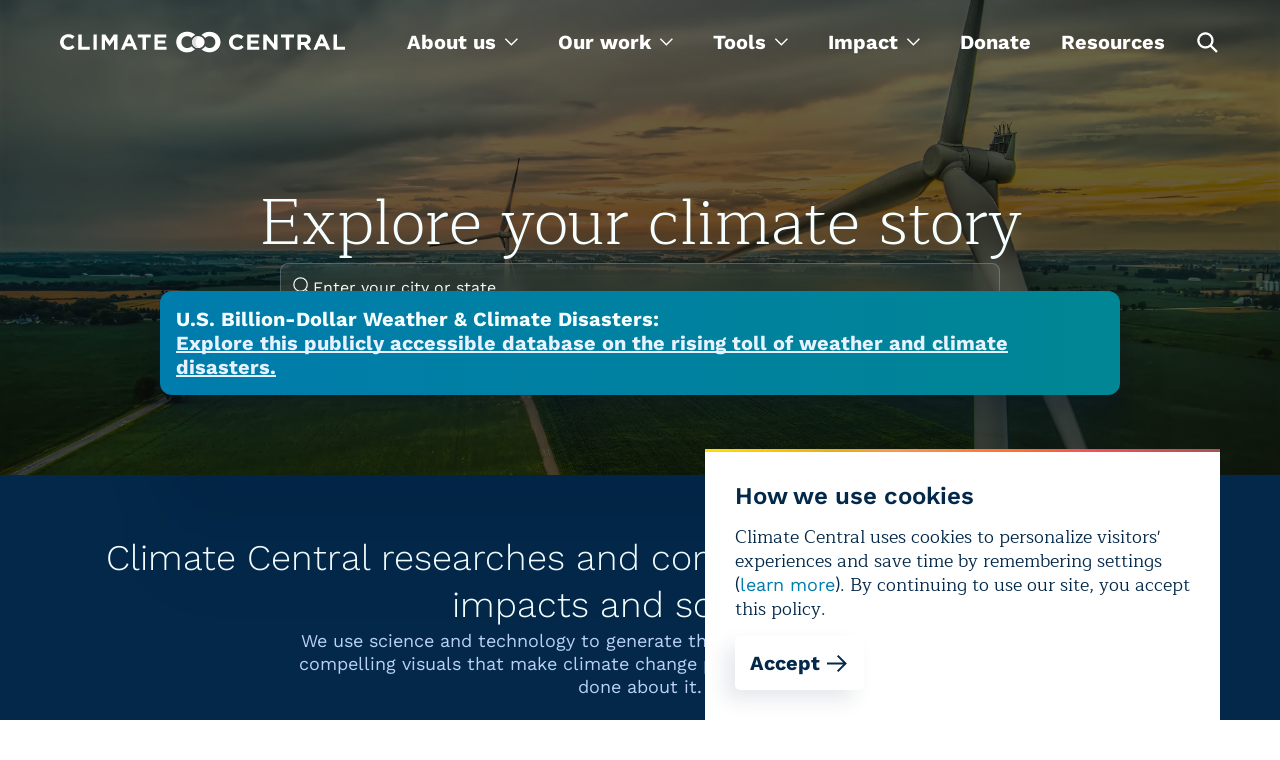

--- FILE ---
content_type: text/html; charset=utf-8
request_url: https://www.climatecentral.org/?URL=https://fastseo3080.blogspot.com/
body_size: 29875
content:
<!DOCTYPE html><html lang="en"><head><meta charSet="utf-8"/><meta name="viewport" content="width=device-width, initial-scale=1"/><link rel="preload" as="image" href="https://images.ctfassets.net/cxgxgstp8r5d/2zylyW6O8UtcGVUGpYVYW0/374e7eb39f0a15e560484a45a06d58cf/cc-footer-logo.png"/><link rel="stylesheet" href="/_next/static/css/ea0134cc20a84dd8.css" data-precedence="next"/><link rel="stylesheet" href="/_next/static/css/399c9fe848aea2b5.css" data-precedence="next"/><link rel="stylesheet" href="/_next/static/css/861c03cb99152af2.css" data-precedence="next"/><link rel="stylesheet" href="/_next/static/css/1fa56f3c345b6801.css" data-precedence="next"/><link rel="stylesheet" href="/_next/static/css/62cf2f1da574282d.css" data-precedence="next"/><link rel="stylesheet" href="/_next/static/css/9e74d773c9e13245.css" data-precedence="next"/><link rel="stylesheet" href="/_next/static/css/3650863c4829d0bb.css" data-precedence="next"/><link rel="stylesheet" href="/_next/static/css/f393adda8b325578.css" data-precedence="next"/><link rel="stylesheet" href="/_next/static/css/8caa342fa5552811.css" data-precedence="next"/><link rel="stylesheet" href="/_next/static/css/5f207500de11478f.css" data-precedence="next"/><link href="/_next/static/css/c89a9e3c05ba1eeb.css" rel="stylesheet" as="style" data-precedence="dynamic"/><link rel="preload" as="script" fetchPriority="low" href="/_next/static/chunks/webpack-b620dbbe513ea436.js"/><script src="/_next/static/chunks/4bd1b696-5906727a68af1e44.js" async=""></script><script src="/_next/static/chunks/1075-d73b29c97d666901.js" async=""></script><script src="/_next/static/chunks/main-app-45c9a4dd5bd72b48.js" async=""></script><script src="/_next/static/chunks/9224-7d1c14bf48c68b38.js" async=""></script><script src="/_next/static/chunks/9929-802bae9b632c4d6a.js" async=""></script><script src="/_next/static/chunks/8620-9b8628844bc4fd4f.js" async=""></script><script src="/_next/static/chunks/1109-34fbf2bfa56bc327.js" async=""></script><script src="/_next/static/chunks/app/layout-3a6afbd563453c85.js" async=""></script><script src="/_next/static/chunks/60-aad3901fbb3c7e3a.js" async=""></script><script src="/_next/static/chunks/9130-c5b1a3e62eddb1c6.js" async=""></script><script src="/_next/static/chunks/8650-6bf02d8e92b133e4.js" async=""></script><script src="/_next/static/chunks/3670-9508c770cec361b9.js" async=""></script><script src="/_next/static/chunks/app/page-4dfcdf06e97f4b71.js" async=""></script><script src="/_next/static/chunks/app/not-found-fb2cf8254f678391.js" async=""></script><link rel="preload" href="/_next/static/chunks/9605.ae58d21a1bffba5f.js" as="script" fetchPriority="low"/><meta name="theme-color" content="#032849"/><title>Climate Central</title><meta name="description" content="Climate Central researches and reports on the impacts of climate change, including sea level rise and coastal flooding, extreme weather and weather attribution, global warming and local temperature trends, carbon dioxide and greenhouse gas emissions."/><link rel="manifest" href="/site.webmanifest"/><meta name="keywords" content="climate change, global warming, climate scientist, global warming facts, causes of global warming, effects of global warming, global climate change, agw, anthropogenic global warming, climate change facts, recent climate change"/><meta name="facebook-domain-verification" content="bc7pgkscnoe2thcdfj1tnx3mox23sf"/><meta name="RepostUsAPIKey" content="5fecfdbc7abba92a63dd2fe9faddcd49"/><meta name="news_keywords" content="climate change, global warming, climate scientist, global warming facts, causes of global warming, effects of global warming, global climate change, agw, anthropogenic global warming, climate change facts, recent climate change"/><meta name="fb:pages" content="57984115023"/><meta name="mask-icon" content="/images/safari-pinned-tab.svg"/><meta property="og:title" content="Climate Central"/><meta property="og:description" content="Climate Central researches and reports on the impacts of climate change, including sea level rise and coastal flooding, extreme weather and weather attribution, global warming and local temperature trends, carbon dioxide and greenhouse gas emissions."/><meta property="og:image" content="https://images.ctfassets.net/cxgxgstp8r5d/hzONgr7aZ9Q38MOtdux5r/c900fa6cb6ed63fb4d58689eafde0365/CC_Logo.jpeg"/><meta property="og:image:width" content="1020"/><meta property="og:image:height" content="609"/><meta name="twitter:card" content="summary_large_image"/><meta name="twitter:site" content="@climatecentral"/><meta name="twitter:title" content="Climate Central"/><meta name="twitter:description" content="Climate Central researches and reports on the impacts of climate change, including sea level rise and coastal flooding, extreme weather and weather attribution, global warming and local temperature trends, carbon dioxide and greenhouse gas emissions."/><meta name="twitter:image" content="https://images.ctfassets.net/cxgxgstp8r5d/hzONgr7aZ9Q38MOtdux5r/c900fa6cb6ed63fb4d58689eafde0365/CC_Logo.jpeg"/><meta name="twitter:image:width" content="1020"/><meta name="twitter:image:height" content="609"/><link rel="icon" href="/images/favicon-32x32.png" type="image/png" sizes="32x32"/><link rel="icon" href="/images/favicon-16x16.png" type="image/png" sizes="16x16"/><link rel="icon" href="/images/favicon.png" type="image/x-icon"/><link rel="apple-touch-icon" href="/images/apple-touch-icon.png" sizes="180x180"/><script src="/_next/static/chunks/polyfills-42372ed130431b0a.js" noModule=""></script></head><body><noscript><iframe src="https://www.googletagmanager.com/ns.html?id=GTM-T3QQM4DM" height="0" width="0" style="display:none;visibility:hidden"></iframe></noscript><header class="styles_header__S7hHf styles_header_without_bg__bQHA_ styles_header_visible__3dN5s"><section class="styles_container__WUjis styles_size-xl__eYh_7 styles_header_wrapper__pooD6"><button aria-label="Toggle menu" type="button" class="styles_burger__CHViT"><svg width="20" height="2" fill="none" xmlns="http://www.w3.org/2000/svg" class="styles_line__vBssU"><path stroke="#fff" stroke-width="1.5" d="M0 1.25h20"></path></svg><svg width="20" height="2" fill="none" xmlns="http://www.w3.org/2000/svg" class="styles_line__vBssU"><path stroke="#fff" stroke-width="1.5" d="M0 1.25h20"></path></svg><svg width="20" height="2" fill="none" xmlns="http://www.w3.org/2000/svg" class="styles_line__vBssU"><path stroke="#fff" stroke-width="1.5" d="M0 1.25h20"></path></svg></button><div class="styles_logo_container__Om3se"><a title="homepage" class="styles_logo__YUK8g" href="/"><svg viewBox="0 0 340 27" fill="none" xmlns="http://www.w3.org/2000/svg" class="styles_logo_mobile__z_4r_"><path d="M340 22.987v-3.686h-9.448V4.29h-4.125v18.696H340zm-25.151-7.9h-5.056l2.528-6.056 2.528 6.057zm7.585 7.9L314.317 4.16h-3.859l-8.117 18.827h4.258l1.73-4.213h7.984l1.73 4.213h4.391zm-27.412-12.244c0 1.58-1.198 2.633-3.194 2.633h-4.259V7.978h4.126c2.129 0 3.327.922 3.327 2.765zm4.79 12.244l-4.657-6.714c2.395-.922 3.992-2.765 3.992-5.793 0-3.819-2.662-6.189-7.053-6.189h-8.65v18.696h4.125v-5.924h3.327l3.992 5.924h4.924zM279.319 8.11V4.29H263.75V8.11h5.722v14.877h4.125V8.11h5.722zm-19.961 14.877V4.291h-4.125v11.455L246.45 4.29h-3.859v18.696h4.125v-11.85l9.182 11.85h3.46zm-21.558 0v-3.686h-10.246v-3.95h8.916v-3.687h-8.916V7.978h10.113V4.291h-14.238v18.696H237.8zm-18.763-3.028l-2.661-2.633c-1.464 1.316-2.795 2.238-4.924 2.238-3.194 0-5.456-2.633-5.456-5.925 0-3.16 2.262-5.793 5.456-5.793 1.863 0 3.327.79 4.791 2.107l2.661-3.028c-1.73-1.712-3.859-2.897-7.452-2.897-5.855 0-9.847 4.345-9.847 9.611 0 5.398 4.125 9.612 9.714 9.612 3.726 0 5.855-1.317 7.718-3.292zm-92.086 3.028v-3.686h-10.247v-3.95h8.916v-3.687h-8.916V7.978h10.114V4.291h-14.239v18.696h14.372zM108.321 8.11V4.29h-15.57V8.11h5.723v14.877h4.125V8.11h5.722zm-23.288 6.978h-5.056l2.528-6.057 2.528 6.057zm7.452 7.9L84.501 4.16h-3.86l-8.117 18.827h4.259l1.73-4.213h7.984l1.73 4.213h4.258zm-23.953 0V4.29h-4.524l-4.924 7.9-4.924-7.9h-4.524v18.696h4.125V10.875l5.19 7.9h.133l5.323-8.032v12.244h4.125zM43.914 4.29h-4.125v18.696h4.125V4.291zm-8.517 18.696v-3.686H25.95V4.29h-4.125v18.696h13.573zM17.433 19.96l-2.662-2.633c-1.464 1.316-2.795 2.106-4.924 2.106-3.193 0-5.456-2.633-5.456-5.924 0-3.16 2.263-5.793 5.456-5.793 1.863 0 3.327.79 4.791 2.106l2.661-3.028c-1.73-1.712-3.859-2.897-7.452-2.897C3.992 4.028 0 8.373 0 13.64c0 5.398 4.125 9.612 9.714 9.612 3.593 0 5.722-1.317 7.719-3.292zM157.026 18.773c-1.597 1.317-3.194 2.107-5.456 2.107-3.859 0-6.787-3.16-6.787-7.241v-.132c0-4.081 2.928-7.241 6.787-7.241 1.996 0 3.593.658 5.456 2.238 1.065-1.58 2.529-2.897 4.392-3.687l-.134-.131c-2.661-2.633-5.722-3.818-9.714-3.818-7.319 0-12.908 5.398-12.908 12.64v.13c0 3.424 1.331 6.584 3.593 8.954 2.395 2.37 5.589 3.686 9.049 3.686 4.125 0 6.92-1.185 9.714-3.95-1.597-.921-3.06-2.106-3.992-3.555zM178.318 1c-3.86 0-7.186 1.448-9.582 3.95 1.863.79 3.327 2.106 4.392 3.686 1.197-1.316 3.06-2.238 5.19-2.238 3.992 0 7.052 3.16 7.052 7.241v.132c0 4.081-3.06 7.11-6.919 7.11-2.13 0-3.86-.79-5.19-2.239-1.065 1.712-2.662 3.029-4.525 3.687 2.396 2.37 5.722 3.818 9.582 3.818 7.318 0 13.174-5.53 13.174-12.64C191.359 6.399 185.77 1 178.318 1z" fill="#fff"></path><path d="M157.559 13.64c0-4.082 3.326-7.373 7.452-7.373 4.125 0 7.452 3.291 7.452 7.373 0 4.081-3.327 7.373-7.452 7.373-4.126 0-7.452-3.292-7.452-7.373z" fill="#fff"></path><path d="M165.011 21.013c-4.126 0-7.452-3.292-7.452-7.373 0-4.082 3.326-7.373 7.452-7.373 0 0-3.194 3.554-3.194 7.373 0 3.818 3.194 7.373 3.194 7.373z" fill="#DCDDDE"></path></svg><img alt="Climate Central" loading="lazy" decoding="async" data-nimg="fill" class="styles_logo_desktop__WVE9x" style="position:absolute;height:100%;width:100%;left:0;top:0;right:0;bottom:0;color:transparent" sizes="100vw" srcSet="/_next/image?url=%2F_next%2Fstatic%2Fmedia%2Flogo_desktop.f693f34d.png&amp;w=640&amp;q=75 640w, /_next/image?url=%2F_next%2Fstatic%2Fmedia%2Flogo_desktop.f693f34d.png&amp;w=750&amp;q=75 750w, /_next/image?url=%2F_next%2Fstatic%2Fmedia%2Flogo_desktop.f693f34d.png&amp;w=828&amp;q=75 828w, /_next/image?url=%2F_next%2Fstatic%2Fmedia%2Flogo_desktop.f693f34d.png&amp;w=1080&amp;q=75 1080w, /_next/image?url=%2F_next%2Fstatic%2Fmedia%2Flogo_desktop.f693f34d.png&amp;w=1200&amp;q=75 1200w, /_next/image?url=%2F_next%2Fstatic%2Fmedia%2Flogo_desktop.f693f34d.png&amp;w=1920&amp;q=75 1920w, /_next/image?url=%2F_next%2Fstatic%2Fmedia%2Flogo_desktop.f693f34d.png&amp;w=2048&amp;q=75 2048w, /_next/image?url=%2F_next%2Fstatic%2Fmedia%2Flogo_desktop.f693f34d.png&amp;w=3840&amp;q=75 3840w" src="/_next/image?url=%2F_next%2Fstatic%2Fmedia%2Flogo_desktop.f693f34d.png&amp;w=3840&amp;q=75"/></a></div><div class="styles_wrapper__ESYo4"><nav><ul class="styles_nav_list__M0jcL"><li class="styles_dropdown_container__xDfeW"><div class="styles_dropdown__EyDRw" tabindex="0" role="menu"><span role="menuitem">About us<svg viewBox="0 0 14 9" fill="none" xmlns="http://www.w3.org/2000/svg" width="14"><path fill-rule="evenodd" clip-rule="evenodd" d="M13.913 1.718L12.956.76 7.391 6.327 1.826.76l-.957.957 6.521 6.52 6.523-6.52z" fill="#fff"></path></svg></span><ul><li><a class="styles_link__b4mRh styles_size-xl__5voTA styles_variant-text__B2gZa styles_theme-light__2Q4Jb" href="/what-we-do">About us</a></li><li><a class="styles_link__b4mRh styles_size-xl__5voTA styles_variant-text__B2gZa styles_theme-light__2Q4Jb" href="/programs">Programs</a></li><li><a class="styles_link__b4mRh styles_size-xl__5voTA styles_variant-text__B2gZa styles_theme-light__2Q4Jb" href="/what-we-do/people">Team</a></li><li><a class="styles_link__b4mRh styles_size-xl__5voTA styles_variant-text__B2gZa styles_theme-light__2Q4Jb" href="/press-releases">Press releases</a></li></ul></div></li><li class="styles_dropdown_container__xDfeW"><div tabindex="0" role="menu" class="styles_dropdown__hlLPH"><span role="menuitem">Our work<svg viewBox="0 0 14 9" fill="none" xmlns="http://www.w3.org/2000/svg" width="14"><path fill-rule="evenodd" clip-rule="evenodd" d="M13.913 1.718L12.956.76 7.391 6.327 1.826.76l-.957.957 6.521 6.52 6.523-6.52z" fill="#fff"></path></svg></span><div class="styles_megamenu_container__Hx3by"><section class="styles_container__WUjis styles_size-xl__eYh_7 styles_megamenu_wrapper__37kGq"><ul class="styles_menu_wrapper__CKYxX"><li class="styles_menu_item__NMU72 styles_active__Hmf5W"><button type="button">Maps</button></li><li class="styles_menu_item__NMU72"><button type="button">Tools</button></li><li class="styles_menu_item__NMU72"><button type="button">Content</button></li><li class="styles_menu_item__NMU72"><button type="button">Special Projects</button></li><li class="styles_menu_item__NMU72"><button type="button">Data products</button></li></ul><div class="styles_programs_container__Mbhzl"><ul class="styles_programs_wrapper__WtkC1"><li class="styles_programs_item__DE8_C"><a target="_blank" rel="noopener noreferrer" href="https://csi.climatecentral.org" class="styles_link__b4mRh styles_size-lg__GeVBA styles_variant-text__B2gZa styles_theme-dark___f288 styles_tool_link__HcP6w">Climate Shift Index</a><p class="styles_text__oPI97 styles_programs_subtitle__9SXT6">The Climate Shift Index (CSI), Climate Central’s daily temperature attribution system, applies the latest peer-reviewed methodology to map the influence of climate change on temperatures across the globe, every day.
</p></li><li class="styles_programs_item__DE8_C"><a target="_blank" rel="noopener noreferrer" href="https://coastal.climatecentral.org/" class="styles_link__b4mRh styles_size-lg__GeVBA styles_variant-text__B2gZa styles_theme-dark___f288 styles_tool_link__HcP6w">Coastal Risk Screening Tool</a><p class="styles_text__oPI97 styles_programs_subtitle__9SXT6">Explore local sea level rise and coastal flooding risks worldwide with maps that use the most advanced available global model of coastal elevations.</p></li><li class="styles_programs_item__DE8_C"><a target="_blank" rel="noopener noreferrer" href="http://csi.climatecentral.org/ocean" class="styles_link__b4mRh styles_size-lg__GeVBA styles_variant-text__B2gZa styles_theme-dark___f288 styles_tool_link__HcP6w">Climate Shift Index: Ocean</a><p class="styles_text__oPI97 styles_programs_subtitle__9SXT6">The Climate Shift Index: Ocean (Ocean CSI) applies peer-reviewed science to quantify the influence of climate change on daily sea surface temperatures across the world&#x27;s oceans.
</p></li><li class="styles_programs_item__DE8_C"><a target="_blank" rel="noopener noreferrer" href="https://csi.climatecentral.org/ocean?latest-atlantic-storm" class="styles_link__b4mRh styles_size-lg__GeVBA styles_variant-text__B2gZa styles_theme-dark___f288 styles_tool_link__HcP6w">Climate Shift Index: Tropical Cyclones</a><p class="styles_text__oPI97 styles_programs_subtitle__9SXT6">The Climate Shift Index: Tropical Cyclones (Tropical Cyclone CSI) applies peer-reviewed science to quantify how climate change affects the strength of tropical cyclones.</p></li></ul><div class="styles_programs_button__kdrzS"><a target="_blank" rel="noopener noreferrer" href="https://www.climatecentral.org/resources?page=1&amp;tab=tools" class="styles_link__b4mRh styles_size-lg__GeVBA styles_variant-text__B2gZa styles_theme-dark___f288"><svg width="24" height="24" fill="none" xmlns="http://www.w3.org/2000/svg" class="styles_arrow__hEBxd"><path fill-rule="evenodd" clip-rule="evenodd" d="M13.414 4l8.485 8.485-8.485 8.486L12 19.557l6.057-6.057H2v-2h16.086L12 5.414 13.414 4z" fill="#fff"></path></svg></a></div></div></section></div></div></li><li class="styles_dropdown_container__xDfeW"><div class="styles_dropdown__EyDRw" tabindex="0" role="menu"><span role="menuitem">Tools<svg viewBox="0 0 14 9" fill="none" xmlns="http://www.w3.org/2000/svg" width="14"><path fill-rule="evenodd" clip-rule="evenodd" d="M13.913 1.718L12.956.76 7.391 6.327 1.826.76l-.957.957 6.521 6.52 6.523-6.52z" fill="#fff"></path></svg></span><ul><li><a target="_blank" rel="noopener noreferrer" href="https://www.climatecentral.org/climate-local/" class="styles_link__b4mRh styles_size-xl__5voTA styles_variant-text__B2gZa styles_theme-light__2Q4Jb">Local Climate Information</a></li><li><a target="_blank" rel="noopener noreferrer" href="https://www.climatecentral.org/climate-services/billion-dollar-disasters" class="styles_link__b4mRh styles_size-xl__5voTA styles_variant-text__B2gZa styles_theme-light__2Q4Jb">U.S. Billion-Dollar Weather and Climate Disasters</a></li><li><a target="_blank" rel="noopener noreferrer" href="https://app.climatecentral.org/coastal-risk-finder" class="styles_link__b4mRh styles_size-xl__5voTA styles_variant-text__B2gZa styles_theme-light__2Q4Jb">Coastal Risk Finder </a></li><li><a target="_blank" rel="noopener noreferrer" href="https://csi.climatecentral.org" class="styles_link__b4mRh styles_size-xl__5voTA styles_variant-text__B2gZa styles_theme-light__2Q4Jb">Global Climate Shift Index</a></li><li><a target="_blank" rel="noopener noreferrer" href="https://www.climatecentral.org/tools/floodvision-riskviewer" class="styles_link__b4mRh styles_size-xl__5voTA styles_variant-text__B2gZa styles_theme-light__2Q4Jb">FloodVision RiskViewer</a></li></ul></div></li><li class="styles_dropdown_container__xDfeW"><div class="styles_dropdown__EyDRw" tabindex="0" role="menu"><span role="menuitem">Impact<svg viewBox="0 0 14 9" fill="none" xmlns="http://www.w3.org/2000/svg" width="14"><path fill-rule="evenodd" clip-rule="evenodd" d="M13.913 1.718L12.956.76 7.391 6.327 1.826.76l-.957.957 6.521 6.52 6.523-6.52z" fill="#fff"></path></svg></span><ul><li><a class="styles_link__b4mRh styles_size-xl__5voTA styles_variant-text__B2gZa styles_theme-light__2Q4Jb" href="/impact-stories">Stories</a></li><li><a class="styles_link__b4mRh styles_size-xl__5voTA styles_variant-text__B2gZa styles_theme-light__2Q4Jb" href="/research">Research</a></li></ul></div></li><li class="styles_link__55gr_"><a class="styles_link__b4mRh styles_size-lg__GeVBA styles_variant-text__B2gZa styles_theme-dark___f288 styles_nav_link__1o3DC" href="/donate">Donate</a></li><li class="styles_link__55gr_"><a class="styles_link__b4mRh styles_size-lg__GeVBA styles_variant-text__B2gZa styles_theme-dark___f288 styles_nav_link__1o3DC" href="/resources">Resources</a></li><li><button type="button" class="styles_button__xtIaP" aria-labelledby="open-search-box"><svg width="25" height="24" fill="none" xmlns="http://www.w3.org/2000/svg"><path fill-rule="evenodd" clip-rule="evenodd" d="M22.751 21.149l-5.824-5.824a8.149 8.149 0 10-1.6 1.6l5.823 5.825 1.601-1.601zm-6.445-10.73a5.885 5.885 0 11-11.77 0 5.885 5.885 0 0111.77 0z" fill="#fff"></path></svg><span hidden="" id="open-search-box">Open search box</span></button></li></ul></nav><div class="styles_search_container__a0dpQ"><form class="styles_search_close__oiHFI"><div class="styles_wrapper__ddmJE"><div class="styles_input_wrapper__8SWje"><input type="text" id="" aria-label="search" placeholder="Enter Search Here" class="styles_input__RWJid styles_dark___ZoR5 styles_search_input__56x2u styles_search_input__F2kK6" name="search" value=""/></div><button type="submit" aria-labelledby="search-button-search" class="styles_search_button__iWBmY"><svg width="25" height="25" fill="none" xmlns="http://www.w3.org/2000/svg"><path fill-rule="evenodd" clip-rule="evenodd" d="M22.751 21.149l-5.824-5.824a8.149 8.149 0 10-1.6 1.6l5.823 5.825 1.601-1.601zm-6.445-10.73a5.885 5.885 0 11-11.77 0 5.885 5.885 0 0111.77 0z" fill="#fff"></path></svg><span id="search-button-search" hidden="">Search</span></button></div></form></div></div><button type="button" aria-labelledby="open-search" class="styles_toggle_button__wewuI"><svg width="25" height="25" fill="none" xmlns="http://www.w3.org/2000/svg"><path fill-rule="evenodd" clip-rule="evenodd" d="M22.751 21.149l-5.824-5.824a8.149 8.149 0 10-1.6 1.6l5.823 5.825 1.601-1.601zm-6.445-10.73a5.885 5.885 0 11-11.77 0 5.885 5.885 0 0111.77 0z" fill="#fff"></path></svg><span id="open-search" hidden="">Open search box</span></button></section><div class="styles_mobile_main_nav__iidgA"><section class="styles_container__WUjis styles_size-xl__eYh_7 styles_mobile_header_container__MNfZK styles_mobile_header_closed__b6ktJ"></section></div></header><main id="main-app"><!--$!--><template data-dgst="BAILOUT_TO_CLIENT_SIDE_RENDERING"></template><!--/$--><section class="styles_container__WUjis styles_size-sm__wMFbG styles_richText__qKhfI posts page"><div class="styles_hero_with_bg__MdVAT rich-text-section rich-text-hero" style="background:linear-gradient(0deg, rgba(0, 0, 0, 0.60) 0%, rgba(0, 0, 0, 0.60) 100%), url(https://images.ctfassets.net/cxgxgstp8r5d/6NjAGsEz9PcmuhPapPux1R/5a785f9887cd223dc188d4c423092b56/windmils-optimized.webp) lightgray 50% / cover no-repeat"><div class="styles_hero_with_bg__adjustment_for_header_height__j_wy_"><div class="styles_hero_with_bg__content__rBitH"><h1 class="styles_hero_with_bg__heading__pmTYe">Explore your climate story</h1><div class="styles_widget_container__ONeXN"><style data-emotion="css b62m3t-container">.css-b62m3t-container{position:relative;box-sizing:border-box;}</style><div class=" css-b62m3t-container"><style data-emotion="css 7pg0cj-a11yText">.css-7pg0cj-a11yText{z-index:9999;border:0;clip:rect(1px, 1px, 1px, 1px);height:1px;width:1px;position:absolute;overflow:hidden;padding:0;white-space:nowrap;}</style><span id="react-select-climate-local-search-live-region" class="css-7pg0cj-a11yText"></span><span aria-live="polite" aria-atomic="false" aria-relevant="additions text" class="css-7pg0cj-a11yText"></span><style data-emotion="css 13cymwt-control">.css-13cymwt-control{-webkit-align-items:center;-webkit-box-align:center;-ms-flex-align:center;align-items:center;cursor:default;display:-webkit-box;display:-webkit-flex;display:-ms-flexbox;display:flex;-webkit-box-flex-wrap:wrap;-webkit-flex-wrap:wrap;-ms-flex-wrap:wrap;flex-wrap:wrap;-webkit-box-pack:justify;-webkit-justify-content:space-between;justify-content:space-between;min-height:38px;outline:0!important;position:relative;-webkit-transition:all 100ms;transition:all 100ms;background-color:hsl(0, 0%, 100%);border-color:hsl(0, 0%, 80%);border-radius:4px;border-style:solid;border-width:1px;box-sizing:border-box;}.css-13cymwt-control:hover{border-color:hsl(0, 0%, 70%);}</style><div class="styles_climate_local_search__control__jFz3h css-13cymwt-control"><style data-emotion="css hlgwow">.css-hlgwow{-webkit-align-items:center;-webkit-box-align:center;-ms-flex-align:center;align-items:center;display:grid;-webkit-flex:1;-ms-flex:1;flex:1;-webkit-box-flex-wrap:wrap;-webkit-flex-wrap:wrap;-ms-flex-wrap:wrap;flex-wrap:wrap;-webkit-overflow-scrolling:touch;position:relative;overflow:hidden;padding:2px 8px;box-sizing:border-box;}</style><div class="styles_climate_local_search__value_container__JNNiG css-hlgwow"><div id="react-select-climate-local-search-placeholder" class="styles_climate_local_search__placeholder__ThFbM styles_climate_local_search__placeholder__ThFbM" style="label:placeholder;grid-area:1 / 1 / 2 / 3;color:hsl(0, 0%, 50%);margin-left:2px;margin-right:2px;box-sizing:border-box"><svg xmlns="http://www.w3.org/2000/svg" viewBox="0 0 20 20" fill="none"><path d="M19.1667 19.1667L12.3089 12.3089M0.833325 7.5556C0.833325 11.2682 3.84296 14.2778 7.55555 14.2778C11.2681 14.2778 14.2778 11.2682 14.2778 7.5556C14.2778 3.84302 11.2681 0.833374 7.55555 0.833374C3.84296 0.833374 0.833325 3.84302 0.833325 7.5556Z" stroke="#F5FFFF" stroke-width="1.2" stroke-miterlimit="10" stroke-linejoin="round"></path></svg>Enter your city or state</div><style data-emotion="css 19bb58m">.css-19bb58m{visibility:visible;-webkit-flex:1 1 auto;-ms-flex:1 1 auto;flex:1 1 auto;display:inline-grid;grid-area:1/1/2/3;grid-template-columns:0 min-content;margin:2px;padding-bottom:2px;padding-top:2px;color:hsl(0, 0%, 20%);box-sizing:border-box;}.css-19bb58m:after{content:attr(data-value) " ";visibility:hidden;white-space:pre;grid-area:1/2;font:inherit;min-width:2px;border:0;margin:0;outline:0;padding:0;}</style><div class="styles_climate_local_search__input__LuV5_ css-19bb58m" data-value=""><input class="" style="label:input;color:inherit;background:0;opacity:1;width:100%;grid-area:1 / 2;font:inherit;min-width:2px;border:0;margin:0;outline:0;padding:0" autoCapitalize="none" autoComplete="off" autoCorrect="off" id="react-select-climate-local-search-input" spellCheck="false" tabindex="0" type="text" aria-autocomplete="list" aria-expanded="false" aria-haspopup="true" role="combobox" aria-describedby="react-select-climate-local-search-placeholder" value=""/></div></div></div></div></div><p class="styles_hero_with_bg__subheading__OBkLK">Climate change is global but the impacts are local. Search your city or state to learn the many ways a warming world is affecting your place now.</p><div class="styles_banner__wrapper__26Xoa"><div class="styles_banner__container__b_LwO"><p class="styles_text__oPI97 rich-text-element">U.S. Billion-Dollar Weather &amp; Climate Disasters: <br/><a target="_blank" rel="noopener noreferrer" href="https://www.climatecentral.org/climate-services/billion-dollar-disasters">Explore this publicly accessible database on the rising toll of weather and climate disasters.</a></p></div></div></div></div></div><div class="styles_text_container__XIBcV"><div class="styles_text_container__accent__Wdi11"><h2 class="styles_heading__YVx6f styles_level-h2__EbB95 rich-text-element">Climate Central researches and communicates climate change impacts and solutions</h2><p class="styles_text__oPI97 rich-text-element"></p></div><div class="styles_text_container__regular__DizuH"><p class="styles_text__oPI97 rich-text-element">We use science and technology to generate thousands of local storylines and compelling visuals that make climate change personal and show what can be done about it.</p></div></div><div style="height:400vh;--progress:0" class="styles_wrapper__FhVcl rich-text-section"><div class="styles_stickyroll_content__O9m85"><section class="styles_slide_container__D7H6H"><div class="styles_bg_wrapper__7L8D2"><img alt="placeholder_NASA-co2-simulation" loading="lazy" decoding="async" data-nimg="fill" class="styles_bg_visible__HeFeN styles_bg_image__Upy_C" style="position:absolute;height:100%;width:100%;left:0;top:0;right:0;bottom:0;color:transparent" sizes="100vw" srcSet="https://images.ctfassets.net/cxgxgstp8r5d/4OrMBHuGqXSrDYbsE48HP2/e61d1f38aa9b7edf7b4089e4680eb53d/co2_NASA.jpg?w=640&amp;q=90&amp;fm=webp 640w, https://images.ctfassets.net/cxgxgstp8r5d/4OrMBHuGqXSrDYbsE48HP2/e61d1f38aa9b7edf7b4089e4680eb53d/co2_NASA.jpg?w=750&amp;q=90&amp;fm=webp 750w, https://images.ctfassets.net/cxgxgstp8r5d/4OrMBHuGqXSrDYbsE48HP2/e61d1f38aa9b7edf7b4089e4680eb53d/co2_NASA.jpg?w=828&amp;q=90&amp;fm=webp 828w, https://images.ctfassets.net/cxgxgstp8r5d/4OrMBHuGqXSrDYbsE48HP2/e61d1f38aa9b7edf7b4089e4680eb53d/co2_NASA.jpg?w=1080&amp;q=90&amp;fm=webp 1080w, https://images.ctfassets.net/cxgxgstp8r5d/4OrMBHuGqXSrDYbsE48HP2/e61d1f38aa9b7edf7b4089e4680eb53d/co2_NASA.jpg?w=1200&amp;q=90&amp;fm=webp 1200w, https://images.ctfassets.net/cxgxgstp8r5d/4OrMBHuGqXSrDYbsE48HP2/e61d1f38aa9b7edf7b4089e4680eb53d/co2_NASA.jpg?w=1920&amp;q=90&amp;fm=webp 1920w, https://images.ctfassets.net/cxgxgstp8r5d/4OrMBHuGqXSrDYbsE48HP2/e61d1f38aa9b7edf7b4089e4680eb53d/co2_NASA.jpg?w=2048&amp;q=90&amp;fm=webp 2048w, https://images.ctfassets.net/cxgxgstp8r5d/4OrMBHuGqXSrDYbsE48HP2/e61d1f38aa9b7edf7b4089e4680eb53d/co2_NASA.jpg?w=3840&amp;q=90&amp;fm=webp 3840w" src="https://images.ctfassets.net/cxgxgstp8r5d/4OrMBHuGqXSrDYbsE48HP2/e61d1f38aa9b7edf7b4089e4680eb53d/co2_NASA.jpg?w=3840&amp;q=90&amp;fm=webp"/><img alt="placeholder-AP-glacier-calving" loading="lazy" decoding="async" data-nimg="fill" class="styles_opacity_invisible__V8Uzl styles_bg_image__Upy_C" style="position:absolute;height:100%;width:100%;left:0;top:0;right:0;bottom:0;color:transparent" sizes="100vw" srcSet="https://images.ctfassets.net/cxgxgstp8r5d/2n2PIzy3ykG4S310VnnddX/5dfe7a87de362ccc2f92280c5bfa5ff8/AP_490701820335__1_.webp?w=640&amp;q=90&amp;fm=webp 640w, https://images.ctfassets.net/cxgxgstp8r5d/2n2PIzy3ykG4S310VnnddX/5dfe7a87de362ccc2f92280c5bfa5ff8/AP_490701820335__1_.webp?w=750&amp;q=90&amp;fm=webp 750w, https://images.ctfassets.net/cxgxgstp8r5d/2n2PIzy3ykG4S310VnnddX/5dfe7a87de362ccc2f92280c5bfa5ff8/AP_490701820335__1_.webp?w=828&amp;q=90&amp;fm=webp 828w, https://images.ctfassets.net/cxgxgstp8r5d/2n2PIzy3ykG4S310VnnddX/5dfe7a87de362ccc2f92280c5bfa5ff8/AP_490701820335__1_.webp?w=1080&amp;q=90&amp;fm=webp 1080w, https://images.ctfassets.net/cxgxgstp8r5d/2n2PIzy3ykG4S310VnnddX/5dfe7a87de362ccc2f92280c5bfa5ff8/AP_490701820335__1_.webp?w=1200&amp;q=90&amp;fm=webp 1200w, https://images.ctfassets.net/cxgxgstp8r5d/2n2PIzy3ykG4S310VnnddX/5dfe7a87de362ccc2f92280c5bfa5ff8/AP_490701820335__1_.webp?w=1920&amp;q=90&amp;fm=webp 1920w, https://images.ctfassets.net/cxgxgstp8r5d/2n2PIzy3ykG4S310VnnddX/5dfe7a87de362ccc2f92280c5bfa5ff8/AP_490701820335__1_.webp?w=2048&amp;q=90&amp;fm=webp 2048w, https://images.ctfassets.net/cxgxgstp8r5d/2n2PIzy3ykG4S310VnnddX/5dfe7a87de362ccc2f92280c5bfa5ff8/AP_490701820335__1_.webp?w=3840&amp;q=90&amp;fm=webp 3840w" src="https://images.ctfassets.net/cxgxgstp8r5d/2n2PIzy3ykG4S310VnnddX/5dfe7a87de362ccc2f92280c5bfa5ff8/AP_490701820335__1_.webp?w=3840&amp;q=90&amp;fm=webp"/><img alt="AP-New Mexico Fires-2022" loading="lazy" decoding="async" data-nimg="fill" class="styles_opacity_invisible__V8Uzl styles_bg_image__Upy_C" style="position:absolute;height:100%;width:100%;left:0;top:0;right:0;bottom:0;color:transparent" sizes="100vw" srcSet="https://images.ctfassets.net/cxgxgstp8r5d/2IJuy59nFpMFw9itZO7q2q/adbaa8d74a6f658887bca81fbd7e746c/AP_22137727515665.webp?w=640&amp;q=90&amp;fm=webp 640w, https://images.ctfassets.net/cxgxgstp8r5d/2IJuy59nFpMFw9itZO7q2q/adbaa8d74a6f658887bca81fbd7e746c/AP_22137727515665.webp?w=750&amp;q=90&amp;fm=webp 750w, https://images.ctfassets.net/cxgxgstp8r5d/2IJuy59nFpMFw9itZO7q2q/adbaa8d74a6f658887bca81fbd7e746c/AP_22137727515665.webp?w=828&amp;q=90&amp;fm=webp 828w, https://images.ctfassets.net/cxgxgstp8r5d/2IJuy59nFpMFw9itZO7q2q/adbaa8d74a6f658887bca81fbd7e746c/AP_22137727515665.webp?w=1080&amp;q=90&amp;fm=webp 1080w, https://images.ctfassets.net/cxgxgstp8r5d/2IJuy59nFpMFw9itZO7q2q/adbaa8d74a6f658887bca81fbd7e746c/AP_22137727515665.webp?w=1200&amp;q=90&amp;fm=webp 1200w, https://images.ctfassets.net/cxgxgstp8r5d/2IJuy59nFpMFw9itZO7q2q/adbaa8d74a6f658887bca81fbd7e746c/AP_22137727515665.webp?w=1920&amp;q=90&amp;fm=webp 1920w, https://images.ctfassets.net/cxgxgstp8r5d/2IJuy59nFpMFw9itZO7q2q/adbaa8d74a6f658887bca81fbd7e746c/AP_22137727515665.webp?w=2048&amp;q=90&amp;fm=webp 2048w, https://images.ctfassets.net/cxgxgstp8r5d/2IJuy59nFpMFw9itZO7q2q/adbaa8d74a6f658887bca81fbd7e746c/AP_22137727515665.webp?w=3840&amp;q=90&amp;fm=webp 3840w" src="https://images.ctfassets.net/cxgxgstp8r5d/2IJuy59nFpMFw9itZO7q2q/adbaa8d74a6f658887bca81fbd7e746c/AP_22137727515665.webp?w=3840&amp;q=90&amp;fm=webp"/></div><div class="styles_slide_wrapper__U2IS1"><nav class="styles_slider_nav__OR1y8"><button type="button" aria-label="Slide 1" class="styles_slider_nav_buttons__EkoxS styles_active__lLDm7"></button><button type="button" aria-label="Slide 2" class="styles_slider_nav_buttons__EkoxS"></button><button type="button" aria-label="Slide 3" class="styles_slider_nav_buttons__EkoxS"></button></nav><div class="styles_images_container__xMQBk"><img alt="Jim-Gandy-Climate-Matters" loading="lazy" width="515" height="534" decoding="async" data-nimg="1" class="styles_image__9ON1y styles_img_visible__j4Zlf" style="color:transparent" srcSet="https://images.ctfassets.net/cxgxgstp8r5d/6fbDJYHyspJ06Shtc6Nrpy/845bb3dded65648c27c543fd1f2743e7/Jim_Gandy_Climate_Matters.jpg?w=640&amp;q=85&amp;fm=webp 1x, https://images.ctfassets.net/cxgxgstp8r5d/6fbDJYHyspJ06Shtc6Nrpy/845bb3dded65648c27c543fd1f2743e7/Jim_Gandy_Climate_Matters.jpg?w=1080&amp;q=85&amp;fm=webp 2x" src="https://images.ctfassets.net/cxgxgstp8r5d/6fbDJYHyspJ06Shtc6Nrpy/845bb3dded65648c27c543fd1f2743e7/Jim_Gandy_Climate_Matters.jpg?w=1080&amp;q=85&amp;fm=webp"/><img alt="AP_Miami-sunny-day-flood-scooter" loading="lazy" width="515" height="534" decoding="async" data-nimg="1" class="styles_image__9ON1y styles_opacity_invisible__V8Uzl" style="color:transparent" srcSet="https://images.ctfassets.net/cxgxgstp8r5d/1WlXrRNGClYviMTpBSyZr6/da325f28d187fe9621685729a9a9faea/AP_16291673414503__1_.webp?w=640&amp;q=85&amp;fm=webp 1x, https://images.ctfassets.net/cxgxgstp8r5d/1WlXrRNGClYviMTpBSyZr6/da325f28d187fe9621685729a9a9faea/AP_16291673414503__1_.webp?w=1080&amp;q=85&amp;fm=webp 2x" src="https://images.ctfassets.net/cxgxgstp8r5d/1WlXrRNGClYviMTpBSyZr6/da325f28d187fe9621685729a9a9faea/AP_16291673414503__1_.webp?w=1080&amp;q=85&amp;fm=webp"/><img alt="AP_Caldor Firefighters" loading="lazy" width="515" height="534" decoding="async" data-nimg="1" class="styles_image__9ON1y styles_opacity_invisible__V8Uzl" style="color:transparent" srcSet="https://images.ctfassets.net/cxgxgstp8r5d/3uCon64FlFtA4w3pCl7BOA/19370ed97213ff33eabdef55d77cdc45/AP_21235621789663_Firefighters-Caldor_sm.jpg?w=640&amp;q=85&amp;fm=webp 1x, https://images.ctfassets.net/cxgxgstp8r5d/3uCon64FlFtA4w3pCl7BOA/19370ed97213ff33eabdef55d77cdc45/AP_21235621789663_Firefighters-Caldor_sm.jpg?w=1080&amp;q=85&amp;fm=webp 2x" src="https://images.ctfassets.net/cxgxgstp8r5d/3uCon64FlFtA4w3pCl7BOA/19370ed97213ff33eabdef55d77cdc45/AP_21235621789663_Firefighters-Caldor_sm.jpg?w=1080&amp;q=85&amp;fm=webp"/></div><div class="styles_slide_content__0y8Lm"><h2 class="styles_heading__YVx6f styles_level-h2__EbB95 styles_enlarged__TfgHQ styles_slide_title__j4_eC">Science made clear</h2><p class="styles_text__oPI97 styles_size-lg__nB1eB styles_slide_subtitle__flGOT">Helping journalists bring climate science into reporting</p><div><a class="styles_link__b4mRh styles_variant-button__Kcll8 styles_theme-dark___f288 styles_slide_cta__hXv7o" href="/climate-matters">Climate Matters<svg width="24" height="24" fill="none" xmlns="http://www.w3.org/2000/svg" class="styles_arrow__hEBxd"><path fill-rule="evenodd" clip-rule="evenodd" d="M13.414 4l8.485 8.485-8.485 8.486L12 19.557l6.057-6.057H2v-2h16.086L12 5.414 13.414 4z" fill="#fff"></path></svg></a></div></div></div></section></div><div class="styles_targets__m0rZh"><div id="1" class="styles_target__cMVAW"></div><div id="2" class="styles_target__cMVAW"></div><div id="3" class="styles_target__cMVAW"></div></div></div><!--$--><div class="styles_wrapper__13Z9K styles_full__Plzgl rich-text-section"><section class="styles_container___AixK"><h2 class="styles_heading__YVx6f styles_level-h2__EbB95 styles_heading__16o1H">Exploration made easy</h2><p class="styles_text__oPI97 styles_size-lg__nB1eB styles_text__Po8Mh">Powerful tools to understand impacts and solutions</p><div class="styles_content_wrapper__dwnZ2"><div class="slick-slider slick-initialized" dir="ltr"><div class="slick-list"><div class="slick-track" style="width:1500%;left:-100%"><div data-index="-1" tabindex="-1" class="slick-slide slick-cloned" aria-hidden="true" style="width:6.666666666666667%"><div><a target="_blank" rel="noopener noreferrer" href="http://coastal.climatecentral.org/"><article class="styles_card_container__f_USl styles_card_appearance__bndTV styles_mobile_card_container__KYEeq styles_slide___QLp3"><div class="styles_image_container__KQ5lJ"><img alt="Screenshot_CSRT_All Maps" loading="lazy" width="980" height="540" decoding="async" data-nimg="1" style="color:transparent" srcSet="https://images.ctfassets.net/cxgxgstp8r5d/3RKvsY1TcdJgrdpskT567T/b53b003ef3a58b3bfc0ae27786336b7b/CRST_main_page_screenshot.webp?w=1080&amp;q=85&amp;fm=webp 1x, https://images.ctfassets.net/cxgxgstp8r5d/3RKvsY1TcdJgrdpskT567T/b53b003ef3a58b3bfc0ae27786336b7b/CRST_main_page_screenshot.webp?w=2048&amp;q=85&amp;fm=webp 2x" src="https://images.ctfassets.net/cxgxgstp8r5d/3RKvsY1TcdJgrdpskT567T/b53b003ef3a58b3bfc0ae27786336b7b/CRST_main_page_screenshot.webp?w=2048&amp;q=85&amp;fm=webp"/></div><div class="styles_card_content__2TWah"><div class="styles_card_text__MfiYx"><h3 class="styles_heading__YVx6f styles_level-h4__Nl6Wu styles_card_heading__7o6PM">Coastal Risk Screening Tool</h3><p class="styles_text__oPI97 styles_card_subheading__C_FUZ">Explore local sea level rise and coastal flooding risks worldwide with maps that use the most advanced available global model of coastal elevations</p></div></div></article><article class="styles_card_container__Jl8C8 styles_slide___QLp3"><div class="styles_image_wrapper__CMRe_"><img alt="Screenshot_CSRT_All Maps" loading="lazy" decoding="async" data-nimg="fill" class="styles_card_image__cAY_M" style="position:absolute;height:100%;width:100%;left:0;top:0;right:0;bottom:0;color:transparent" sizes="90vw" srcSet="https://images.ctfassets.net/cxgxgstp8r5d/3RKvsY1TcdJgrdpskT567T/b53b003ef3a58b3bfc0ae27786336b7b/CRST_main_page_screenshot.webp?w=640&amp;q=90&amp;fm=webp 640w, https://images.ctfassets.net/cxgxgstp8r5d/3RKvsY1TcdJgrdpskT567T/b53b003ef3a58b3bfc0ae27786336b7b/CRST_main_page_screenshot.webp?w=750&amp;q=90&amp;fm=webp 750w, https://images.ctfassets.net/cxgxgstp8r5d/3RKvsY1TcdJgrdpskT567T/b53b003ef3a58b3bfc0ae27786336b7b/CRST_main_page_screenshot.webp?w=828&amp;q=90&amp;fm=webp 828w, https://images.ctfassets.net/cxgxgstp8r5d/3RKvsY1TcdJgrdpskT567T/b53b003ef3a58b3bfc0ae27786336b7b/CRST_main_page_screenshot.webp?w=1080&amp;q=90&amp;fm=webp 1080w, https://images.ctfassets.net/cxgxgstp8r5d/3RKvsY1TcdJgrdpskT567T/b53b003ef3a58b3bfc0ae27786336b7b/CRST_main_page_screenshot.webp?w=1200&amp;q=90&amp;fm=webp 1200w, https://images.ctfassets.net/cxgxgstp8r5d/3RKvsY1TcdJgrdpskT567T/b53b003ef3a58b3bfc0ae27786336b7b/CRST_main_page_screenshot.webp?w=1920&amp;q=90&amp;fm=webp 1920w, https://images.ctfassets.net/cxgxgstp8r5d/3RKvsY1TcdJgrdpskT567T/b53b003ef3a58b3bfc0ae27786336b7b/CRST_main_page_screenshot.webp?w=2048&amp;q=90&amp;fm=webp 2048w, https://images.ctfassets.net/cxgxgstp8r5d/3RKvsY1TcdJgrdpskT567T/b53b003ef3a58b3bfc0ae27786336b7b/CRST_main_page_screenshot.webp?w=3840&amp;q=90&amp;fm=webp 3840w" src="https://images.ctfassets.net/cxgxgstp8r5d/3RKvsY1TcdJgrdpskT567T/b53b003ef3a58b3bfc0ae27786336b7b/CRST_main_page_screenshot.webp?w=3840&amp;q=90&amp;fm=webp"/></div><div class="styles_card_content_wrapper__CNGH_"><div class="styles_card_content__PZ5Qt"><h3 class="styles_heading__YVx6f styles_level-h3__7qnqV styles_card_heading__LTWgN">Coastal Risk Screening Tool</h3><p class="styles_text__oPI97">Explore local sea level rise and coastal flooding risks worldwide with maps that use the most advanced available global model of coastal elevations</p></div></div></article></a></div></div><div data-index="0" class="slick-slide slick-active slick-current" tabindex="-1" aria-hidden="false" style="outline:none;width:6.666666666666667%"><div><a target="_blank" rel="noopener noreferrer" href="https://csi.climatecentral.org"><article class="styles_card_container__f_USl styles_card_appearance__bndTV styles_mobile_card_container__KYEeq styles_slide___QLp3"><div class="styles_image_container__KQ5lJ"><img alt="Global CSI map - 10/27/2022" loading="lazy" width="980" height="540" decoding="async" data-nimg="1" style="color:transparent" srcSet="https://images.ctfassets.net/cxgxgstp8r5d/3yxRhqLmHMhgmbCFEI1qLU/14491c263150452a225a1f2c962c2acc/Global_CSI_10-27-2022-min.png?w=1080&amp;q=85&amp;fm=webp 1x, https://images.ctfassets.net/cxgxgstp8r5d/3yxRhqLmHMhgmbCFEI1qLU/14491c263150452a225a1f2c962c2acc/Global_CSI_10-27-2022-min.png?w=2048&amp;q=85&amp;fm=webp 2x" src="https://images.ctfassets.net/cxgxgstp8r5d/3yxRhqLmHMhgmbCFEI1qLU/14491c263150452a225a1f2c962c2acc/Global_CSI_10-27-2022-min.png?w=2048&amp;q=85&amp;fm=webp"/></div><div class="styles_card_content__2TWah"><div class="styles_card_text__MfiYx"><h3 class="styles_heading__YVx6f styles_level-h4__Nl6Wu styles_card_heading__7o6PM">Global Climate Shift Index</h3><p class="styles_text__oPI97 styles_card_subheading__C_FUZ">See the daily influence of climate change on local temperatures around the world.</p></div></div></article><article class="styles_card_container__Jl8C8 styles_slide___QLp3"><div class="styles_image_wrapper__CMRe_"><img alt="Global CSI map - 10/27/2022" loading="lazy" decoding="async" data-nimg="fill" class="styles_card_image__cAY_M" style="position:absolute;height:100%;width:100%;left:0;top:0;right:0;bottom:0;color:transparent" sizes="90vw" srcSet="https://images.ctfassets.net/cxgxgstp8r5d/3yxRhqLmHMhgmbCFEI1qLU/14491c263150452a225a1f2c962c2acc/Global_CSI_10-27-2022-min.png?w=640&amp;q=90&amp;fm=webp 640w, https://images.ctfassets.net/cxgxgstp8r5d/3yxRhqLmHMhgmbCFEI1qLU/14491c263150452a225a1f2c962c2acc/Global_CSI_10-27-2022-min.png?w=750&amp;q=90&amp;fm=webp 750w, https://images.ctfassets.net/cxgxgstp8r5d/3yxRhqLmHMhgmbCFEI1qLU/14491c263150452a225a1f2c962c2acc/Global_CSI_10-27-2022-min.png?w=828&amp;q=90&amp;fm=webp 828w, https://images.ctfassets.net/cxgxgstp8r5d/3yxRhqLmHMhgmbCFEI1qLU/14491c263150452a225a1f2c962c2acc/Global_CSI_10-27-2022-min.png?w=1080&amp;q=90&amp;fm=webp 1080w, https://images.ctfassets.net/cxgxgstp8r5d/3yxRhqLmHMhgmbCFEI1qLU/14491c263150452a225a1f2c962c2acc/Global_CSI_10-27-2022-min.png?w=1200&amp;q=90&amp;fm=webp 1200w, https://images.ctfassets.net/cxgxgstp8r5d/3yxRhqLmHMhgmbCFEI1qLU/14491c263150452a225a1f2c962c2acc/Global_CSI_10-27-2022-min.png?w=1920&amp;q=90&amp;fm=webp 1920w, https://images.ctfassets.net/cxgxgstp8r5d/3yxRhqLmHMhgmbCFEI1qLU/14491c263150452a225a1f2c962c2acc/Global_CSI_10-27-2022-min.png?w=2048&amp;q=90&amp;fm=webp 2048w, https://images.ctfassets.net/cxgxgstp8r5d/3yxRhqLmHMhgmbCFEI1qLU/14491c263150452a225a1f2c962c2acc/Global_CSI_10-27-2022-min.png?w=3840&amp;q=90&amp;fm=webp 3840w" src="https://images.ctfassets.net/cxgxgstp8r5d/3yxRhqLmHMhgmbCFEI1qLU/14491c263150452a225a1f2c962c2acc/Global_CSI_10-27-2022-min.png?w=3840&amp;q=90&amp;fm=webp"/></div><div class="styles_card_content_wrapper__CNGH_"><div class="styles_card_content__PZ5Qt"><h3 class="styles_heading__YVx6f styles_level-h3__7qnqV styles_card_heading__LTWgN">Global Climate Shift Index</h3><p class="styles_text__oPI97">See the daily influence of climate change on local temperatures around the world.</p></div></div></article></a></div></div><div data-index="1" class="slick-slide" tabindex="-1" aria-hidden="true" style="outline:none;width:6.666666666666667%"><div><a target="_blank" rel="noopener noreferrer" href="https://www.climatecentral.org/climate-shift-index-ocean"><article class="styles_card_container__f_USl styles_card_appearance__bndTV styles_mobile_card_container__KYEeq styles_slide___QLp3"><div class="styles_image_container__KQ5lJ"><img alt="Hurricane Beryl track" loading="lazy" width="980" height="540" decoding="async" data-nimg="1" style="color:transparent" srcSet="https://images.ctfassets.net/cxgxgstp8r5d/BNad27Q4e389IJxWuTLdA/1e515fe29c101c4928e881fb829da5a3/Climate_Central_Hurricane_Beryl_track_2024.jpg?w=1080&amp;q=85&amp;fm=webp 1x, https://images.ctfassets.net/cxgxgstp8r5d/BNad27Q4e389IJxWuTLdA/1e515fe29c101c4928e881fb829da5a3/Climate_Central_Hurricane_Beryl_track_2024.jpg?w=2048&amp;q=85&amp;fm=webp 2x" src="https://images.ctfassets.net/cxgxgstp8r5d/BNad27Q4e389IJxWuTLdA/1e515fe29c101c4928e881fb829da5a3/Climate_Central_Hurricane_Beryl_track_2024.jpg?w=2048&amp;q=85&amp;fm=webp"/></div><div class="styles_card_content__2TWah"><div class="styles_card_text__MfiYx"><h3 class="styles_heading__YVx6f styles_level-h4__Nl6Wu styles_card_heading__7o6PM">Climate Shift Index: Ocean</h3><p class="styles_text__oPI97 styles_card_subheading__C_FUZ">The Climate Shift Index: Ocean quantifies the influence of climate change on sea surface temperatures. It’s grounded in peer-reviewed attribution science and was launched by Climate Central in 2024.</p></div></div></article><article class="styles_card_container__Jl8C8 styles_slide___QLp3"><div class="styles_image_wrapper__CMRe_"><img alt="Hurricane Beryl track" loading="lazy" decoding="async" data-nimg="fill" class="styles_card_image__cAY_M" style="position:absolute;height:100%;width:100%;left:0;top:0;right:0;bottom:0;color:transparent" sizes="90vw" srcSet="https://images.ctfassets.net/cxgxgstp8r5d/BNad27Q4e389IJxWuTLdA/1e515fe29c101c4928e881fb829da5a3/Climate_Central_Hurricane_Beryl_track_2024.jpg?w=640&amp;q=90&amp;fm=webp 640w, https://images.ctfassets.net/cxgxgstp8r5d/BNad27Q4e389IJxWuTLdA/1e515fe29c101c4928e881fb829da5a3/Climate_Central_Hurricane_Beryl_track_2024.jpg?w=750&amp;q=90&amp;fm=webp 750w, https://images.ctfassets.net/cxgxgstp8r5d/BNad27Q4e389IJxWuTLdA/1e515fe29c101c4928e881fb829da5a3/Climate_Central_Hurricane_Beryl_track_2024.jpg?w=828&amp;q=90&amp;fm=webp 828w, https://images.ctfassets.net/cxgxgstp8r5d/BNad27Q4e389IJxWuTLdA/1e515fe29c101c4928e881fb829da5a3/Climate_Central_Hurricane_Beryl_track_2024.jpg?w=1080&amp;q=90&amp;fm=webp 1080w, https://images.ctfassets.net/cxgxgstp8r5d/BNad27Q4e389IJxWuTLdA/1e515fe29c101c4928e881fb829da5a3/Climate_Central_Hurricane_Beryl_track_2024.jpg?w=1200&amp;q=90&amp;fm=webp 1200w, https://images.ctfassets.net/cxgxgstp8r5d/BNad27Q4e389IJxWuTLdA/1e515fe29c101c4928e881fb829da5a3/Climate_Central_Hurricane_Beryl_track_2024.jpg?w=1920&amp;q=90&amp;fm=webp 1920w, https://images.ctfassets.net/cxgxgstp8r5d/BNad27Q4e389IJxWuTLdA/1e515fe29c101c4928e881fb829da5a3/Climate_Central_Hurricane_Beryl_track_2024.jpg?w=2048&amp;q=90&amp;fm=webp 2048w, https://images.ctfassets.net/cxgxgstp8r5d/BNad27Q4e389IJxWuTLdA/1e515fe29c101c4928e881fb829da5a3/Climate_Central_Hurricane_Beryl_track_2024.jpg?w=3840&amp;q=90&amp;fm=webp 3840w" src="https://images.ctfassets.net/cxgxgstp8r5d/BNad27Q4e389IJxWuTLdA/1e515fe29c101c4928e881fb829da5a3/Climate_Central_Hurricane_Beryl_track_2024.jpg?w=3840&amp;q=90&amp;fm=webp"/></div><div class="styles_card_content_wrapper__CNGH_"><div class="styles_card_content__PZ5Qt"><h3 class="styles_heading__YVx6f styles_level-h3__7qnqV styles_card_heading__LTWgN">Climate Shift Index: Ocean</h3><p class="styles_text__oPI97">The Climate Shift Index: Ocean quantifies the influence of climate change on sea surface temperatures. It’s grounded in peer-reviewed attribution science and was launched by Climate Central in 2024.</p></div></div></article></a></div></div><div data-index="2" class="slick-slide" tabindex="-1" aria-hidden="true" style="outline:none;width:6.666666666666667%"><div><a target="_blank" rel="noopener noreferrer" href="https://picturing.climatecentral.org/"><article class="styles_card_container__f_USl styles_card_appearance__bndTV styles_mobile_card_container__KYEeq styles_slide___QLp3"><div class="styles_image_container__KQ5lJ"><img alt="Alexandria POF" loading="lazy" width="980" height="540" decoding="async" data-nimg="1" style="color:transparent" srcSet="https://images.ctfassets.net/cxgxgstp8r5d/1ADioYkVuZk6CamyyOHanB/95456910ac415b03267034650a26954a/REDUCED_EGY__0__Alexandria__Abu_al_Abbas_al_Mursi_Mosque__L13__percent0__left1p5C__right3C.webp?w=1080&amp;q=85&amp;fm=webp 1x, https://images.ctfassets.net/cxgxgstp8r5d/1ADioYkVuZk6CamyyOHanB/95456910ac415b03267034650a26954a/REDUCED_EGY__0__Alexandria__Abu_al_Abbas_al_Mursi_Mosque__L13__percent0__left1p5C__right3C.webp?w=2048&amp;q=85&amp;fm=webp 2x" src="https://images.ctfassets.net/cxgxgstp8r5d/1ADioYkVuZk6CamyyOHanB/95456910ac415b03267034650a26954a/REDUCED_EGY__0__Alexandria__Abu_al_Abbas_al_Mursi_Mosque__L13__percent0__left1p5C__right3C.webp?w=2048&amp;q=85&amp;fm=webp"/></div><div class="styles_card_content__2TWah"><div class="styles_card_text__MfiYx"><h3 class="styles_heading__YVx6f styles_level-h4__Nl6Wu styles_card_heading__7o6PM">Picturing Our Future</h3><p class="styles_text__oPI97 styles_card_subheading__C_FUZ">Visualize how climate and energy choices this decade will influence sea levels for hundreds of years.</p></div></div></article><article class="styles_card_container__Jl8C8 styles_slide___QLp3"><div class="styles_image_wrapper__CMRe_"><img alt="Alexandria POF" loading="lazy" decoding="async" data-nimg="fill" class="styles_card_image__cAY_M" style="position:absolute;height:100%;width:100%;left:0;top:0;right:0;bottom:0;color:transparent" sizes="90vw" srcSet="https://images.ctfassets.net/cxgxgstp8r5d/1ADioYkVuZk6CamyyOHanB/95456910ac415b03267034650a26954a/REDUCED_EGY__0__Alexandria__Abu_al_Abbas_al_Mursi_Mosque__L13__percent0__left1p5C__right3C.webp?w=640&amp;q=90&amp;fm=webp 640w, https://images.ctfassets.net/cxgxgstp8r5d/1ADioYkVuZk6CamyyOHanB/95456910ac415b03267034650a26954a/REDUCED_EGY__0__Alexandria__Abu_al_Abbas_al_Mursi_Mosque__L13__percent0__left1p5C__right3C.webp?w=750&amp;q=90&amp;fm=webp 750w, https://images.ctfassets.net/cxgxgstp8r5d/1ADioYkVuZk6CamyyOHanB/95456910ac415b03267034650a26954a/REDUCED_EGY__0__Alexandria__Abu_al_Abbas_al_Mursi_Mosque__L13__percent0__left1p5C__right3C.webp?w=828&amp;q=90&amp;fm=webp 828w, https://images.ctfassets.net/cxgxgstp8r5d/1ADioYkVuZk6CamyyOHanB/95456910ac415b03267034650a26954a/REDUCED_EGY__0__Alexandria__Abu_al_Abbas_al_Mursi_Mosque__L13__percent0__left1p5C__right3C.webp?w=1080&amp;q=90&amp;fm=webp 1080w, https://images.ctfassets.net/cxgxgstp8r5d/1ADioYkVuZk6CamyyOHanB/95456910ac415b03267034650a26954a/REDUCED_EGY__0__Alexandria__Abu_al_Abbas_al_Mursi_Mosque__L13__percent0__left1p5C__right3C.webp?w=1200&amp;q=90&amp;fm=webp 1200w, https://images.ctfassets.net/cxgxgstp8r5d/1ADioYkVuZk6CamyyOHanB/95456910ac415b03267034650a26954a/REDUCED_EGY__0__Alexandria__Abu_al_Abbas_al_Mursi_Mosque__L13__percent0__left1p5C__right3C.webp?w=1920&amp;q=90&amp;fm=webp 1920w, https://images.ctfassets.net/cxgxgstp8r5d/1ADioYkVuZk6CamyyOHanB/95456910ac415b03267034650a26954a/REDUCED_EGY__0__Alexandria__Abu_al_Abbas_al_Mursi_Mosque__L13__percent0__left1p5C__right3C.webp?w=2048&amp;q=90&amp;fm=webp 2048w, https://images.ctfassets.net/cxgxgstp8r5d/1ADioYkVuZk6CamyyOHanB/95456910ac415b03267034650a26954a/REDUCED_EGY__0__Alexandria__Abu_al_Abbas_al_Mursi_Mosque__L13__percent0__left1p5C__right3C.webp?w=3840&amp;q=90&amp;fm=webp 3840w" src="https://images.ctfassets.net/cxgxgstp8r5d/1ADioYkVuZk6CamyyOHanB/95456910ac415b03267034650a26954a/REDUCED_EGY__0__Alexandria__Abu_al_Abbas_al_Mursi_Mosque__L13__percent0__left1p5C__right3C.webp?w=3840&amp;q=90&amp;fm=webp"/></div><div class="styles_card_content_wrapper__CNGH_"><div class="styles_card_content__PZ5Qt"><h3 class="styles_heading__YVx6f styles_level-h3__7qnqV styles_card_heading__LTWgN">Picturing Our Future</h3><p class="styles_text__oPI97">Visualize how climate and energy choices this decade will influence sea levels for hundreds of years.</p></div></div></article></a></div></div><div data-index="3" class="slick-slide" tabindex="-1" aria-hidden="true" style="outline:none;width:6.666666666666667%"><div><a target="_blank" rel="noopener noreferrer" href="https://www.climatecentral.org/tools/sinking-tax-base"><article class="styles_card_container__f_USl styles_card_appearance__bndTV styles_mobile_card_container__KYEeq styles_slide___QLp3"><div class="styles_image_container__KQ5lJ"><img alt="Sinking Tax Base - state datums" loading="lazy" width="980" height="540" decoding="async" data-nimg="1" style="color:transparent" srcSet="https://images.ctfassets.net/cxgxgstp8r5d/33zQRZPKa7Duf1jOBjrABq/cb7ef12a9ce2355cb63d031a22d9590a/Sinking_Tax_Base_datums.png?w=1080&amp;q=85&amp;fm=webp 1x, https://images.ctfassets.net/cxgxgstp8r5d/33zQRZPKa7Duf1jOBjrABq/cb7ef12a9ce2355cb63d031a22d9590a/Sinking_Tax_Base_datums.png?w=2048&amp;q=85&amp;fm=webp 2x" src="https://images.ctfassets.net/cxgxgstp8r5d/33zQRZPKa7Duf1jOBjrABq/cb7ef12a9ce2355cb63d031a22d9590a/Sinking_Tax_Base_datums.png?w=2048&amp;q=85&amp;fm=webp"/></div><div class="styles_card_content__2TWah"><div class="styles_card_text__MfiYx"><h3 class="styles_heading__YVx6f styles_level-h4__Nl6Wu styles_card_heading__7o6PM">Sinking Tax Base</h3><p class="styles_text__oPI97 styles_card_subheading__C_FUZ">Quantify the impact of sea level rise on county tax bases as property lines move inland.</p></div></div></article><article class="styles_card_container__Jl8C8 styles_slide___QLp3"><div class="styles_image_wrapper__CMRe_"><img alt="Sinking Tax Base - state datums" loading="lazy" decoding="async" data-nimg="fill" class="styles_card_image__cAY_M" style="position:absolute;height:100%;width:100%;left:0;top:0;right:0;bottom:0;color:transparent" sizes="90vw" srcSet="https://images.ctfassets.net/cxgxgstp8r5d/33zQRZPKa7Duf1jOBjrABq/cb7ef12a9ce2355cb63d031a22d9590a/Sinking_Tax_Base_datums.png?w=640&amp;q=90&amp;fm=webp 640w, https://images.ctfassets.net/cxgxgstp8r5d/33zQRZPKa7Duf1jOBjrABq/cb7ef12a9ce2355cb63d031a22d9590a/Sinking_Tax_Base_datums.png?w=750&amp;q=90&amp;fm=webp 750w, https://images.ctfassets.net/cxgxgstp8r5d/33zQRZPKa7Duf1jOBjrABq/cb7ef12a9ce2355cb63d031a22d9590a/Sinking_Tax_Base_datums.png?w=828&amp;q=90&amp;fm=webp 828w, https://images.ctfassets.net/cxgxgstp8r5d/33zQRZPKa7Duf1jOBjrABq/cb7ef12a9ce2355cb63d031a22d9590a/Sinking_Tax_Base_datums.png?w=1080&amp;q=90&amp;fm=webp 1080w, https://images.ctfassets.net/cxgxgstp8r5d/33zQRZPKa7Duf1jOBjrABq/cb7ef12a9ce2355cb63d031a22d9590a/Sinking_Tax_Base_datums.png?w=1200&amp;q=90&amp;fm=webp 1200w, https://images.ctfassets.net/cxgxgstp8r5d/33zQRZPKa7Duf1jOBjrABq/cb7ef12a9ce2355cb63d031a22d9590a/Sinking_Tax_Base_datums.png?w=1920&amp;q=90&amp;fm=webp 1920w, https://images.ctfassets.net/cxgxgstp8r5d/33zQRZPKa7Duf1jOBjrABq/cb7ef12a9ce2355cb63d031a22d9590a/Sinking_Tax_Base_datums.png?w=2048&amp;q=90&amp;fm=webp 2048w, https://images.ctfassets.net/cxgxgstp8r5d/33zQRZPKa7Duf1jOBjrABq/cb7ef12a9ce2355cb63d031a22d9590a/Sinking_Tax_Base_datums.png?w=3840&amp;q=90&amp;fm=webp 3840w" src="https://images.ctfassets.net/cxgxgstp8r5d/33zQRZPKa7Duf1jOBjrABq/cb7ef12a9ce2355cb63d031a22d9590a/Sinking_Tax_Base_datums.png?w=3840&amp;q=90&amp;fm=webp"/></div><div class="styles_card_content_wrapper__CNGH_"><div class="styles_card_content__PZ5Qt"><h3 class="styles_heading__YVx6f styles_level-h3__7qnqV styles_card_heading__LTWgN">Sinking Tax Base</h3><p class="styles_text__oPI97">Quantify the impact of sea level rise on county tax bases as property lines move inland.</p></div></div></article></a></div></div><div data-index="4" class="slick-slide" tabindex="-1" aria-hidden="true" style="outline:none;width:6.666666666666667%"><div><a target="_blank" rel="noopener noreferrer" href="https://weatherpower.climatecentral.org/"><article class="styles_card_container__f_USl styles_card_appearance__bndTV styles_mobile_card_container__KYEeq styles_slide___QLp3"><div class="styles_image_container__KQ5lJ"><img alt="Screenshot_Weather Power" loading="lazy" width="980" height="540" decoding="async" data-nimg="1" style="color:transparent" srcSet="https://images.ctfassets.net/cxgxgstp8r5d/1o7PQMxXkGcr0ye1O73CuV/91ed384b0f476645f4c7f698062b0bc2/weatherpower_2022-02-02T17_27_12__1_.webp?w=1080&amp;q=85&amp;fm=webp 1x, https://images.ctfassets.net/cxgxgstp8r5d/1o7PQMxXkGcr0ye1O73CuV/91ed384b0f476645f4c7f698062b0bc2/weatherpower_2022-02-02T17_27_12__1_.webp?w=2048&amp;q=85&amp;fm=webp 2x" src="https://images.ctfassets.net/cxgxgstp8r5d/1o7PQMxXkGcr0ye1O73CuV/91ed384b0f476645f4c7f698062b0bc2/weatherpower_2022-02-02T17_27_12__1_.webp?w=2048&amp;q=85&amp;fm=webp"/></div><div class="styles_card_content__2TWah"><div class="styles_card_text__MfiYx"><h3 class="styles_heading__YVx6f styles_level-h4__Nl6Wu styles_card_heading__7o6PM">Weather Power</h3><p class="styles_text__oPI97 styles_card_subheading__C_FUZ">Create and download graphical forecasts of daily wind or solar electricity generation for any U.S. media market, county, or congressional district</p></div></div></article><article class="styles_card_container__Jl8C8 styles_slide___QLp3"><div class="styles_image_wrapper__CMRe_"><img alt="Screenshot_Weather Power" loading="lazy" decoding="async" data-nimg="fill" class="styles_card_image__cAY_M" style="position:absolute;height:100%;width:100%;left:0;top:0;right:0;bottom:0;color:transparent" sizes="90vw" srcSet="https://images.ctfassets.net/cxgxgstp8r5d/1o7PQMxXkGcr0ye1O73CuV/91ed384b0f476645f4c7f698062b0bc2/weatherpower_2022-02-02T17_27_12__1_.webp?w=640&amp;q=90&amp;fm=webp 640w, https://images.ctfassets.net/cxgxgstp8r5d/1o7PQMxXkGcr0ye1O73CuV/91ed384b0f476645f4c7f698062b0bc2/weatherpower_2022-02-02T17_27_12__1_.webp?w=750&amp;q=90&amp;fm=webp 750w, https://images.ctfassets.net/cxgxgstp8r5d/1o7PQMxXkGcr0ye1O73CuV/91ed384b0f476645f4c7f698062b0bc2/weatherpower_2022-02-02T17_27_12__1_.webp?w=828&amp;q=90&amp;fm=webp 828w, https://images.ctfassets.net/cxgxgstp8r5d/1o7PQMxXkGcr0ye1O73CuV/91ed384b0f476645f4c7f698062b0bc2/weatherpower_2022-02-02T17_27_12__1_.webp?w=1080&amp;q=90&amp;fm=webp 1080w, https://images.ctfassets.net/cxgxgstp8r5d/1o7PQMxXkGcr0ye1O73CuV/91ed384b0f476645f4c7f698062b0bc2/weatherpower_2022-02-02T17_27_12__1_.webp?w=1200&amp;q=90&amp;fm=webp 1200w, https://images.ctfassets.net/cxgxgstp8r5d/1o7PQMxXkGcr0ye1O73CuV/91ed384b0f476645f4c7f698062b0bc2/weatherpower_2022-02-02T17_27_12__1_.webp?w=1920&amp;q=90&amp;fm=webp 1920w, https://images.ctfassets.net/cxgxgstp8r5d/1o7PQMxXkGcr0ye1O73CuV/91ed384b0f476645f4c7f698062b0bc2/weatherpower_2022-02-02T17_27_12__1_.webp?w=2048&amp;q=90&amp;fm=webp 2048w, https://images.ctfassets.net/cxgxgstp8r5d/1o7PQMxXkGcr0ye1O73CuV/91ed384b0f476645f4c7f698062b0bc2/weatherpower_2022-02-02T17_27_12__1_.webp?w=3840&amp;q=90&amp;fm=webp 3840w" src="https://images.ctfassets.net/cxgxgstp8r5d/1o7PQMxXkGcr0ye1O73CuV/91ed384b0f476645f4c7f698062b0bc2/weatherpower_2022-02-02T17_27_12__1_.webp?w=3840&amp;q=90&amp;fm=webp"/></div><div class="styles_card_content_wrapper__CNGH_"><div class="styles_card_content__PZ5Qt"><h3 class="styles_heading__YVx6f styles_level-h3__7qnqV styles_card_heading__LTWgN">Weather Power</h3><p class="styles_text__oPI97">Create and download graphical forecasts of daily wind or solar electricity generation for any U.S. media market, county, or congressional district</p></div></div></article></a></div></div><div data-index="5" class="slick-slide" tabindex="-1" aria-hidden="true" style="outline:none;width:6.666666666666667%"><div><a target="_blank" rel="noopener noreferrer" href="https://riskfinder.climatecentral.org/"><article class="styles_card_container__f_USl styles_card_appearance__bndTV styles_mobile_card_container__KYEeq styles_slide___QLp3"><div class="styles_image_container__KQ5lJ"><img alt="Screenshot_Risk Finder" loading="lazy" width="980" height="540" decoding="async" data-nimg="1" style="color:transparent" srcSet="https://images.ctfassets.net/cxgxgstp8r5d/7kQ9hfUD6cVjmMsr1YsOzp/f2d9f232ce60e83a13b30f603f043c92/Risk_Finder_Screenshot.webp?w=1080&amp;q=85&amp;fm=webp 1x, https://images.ctfassets.net/cxgxgstp8r5d/7kQ9hfUD6cVjmMsr1YsOzp/f2d9f232ce60e83a13b30f603f043c92/Risk_Finder_Screenshot.webp?w=2048&amp;q=85&amp;fm=webp 2x" src="https://images.ctfassets.net/cxgxgstp8r5d/7kQ9hfUD6cVjmMsr1YsOzp/f2d9f232ce60e83a13b30f603f043c92/Risk_Finder_Screenshot.webp?w=2048&amp;q=85&amp;fm=webp"/></div><div class="styles_card_content__2TWah"><div class="styles_card_text__MfiYx"><h3 class="styles_heading__YVx6f styles_level-h4__Nl6Wu styles_card_heading__7o6PM">Risk Finder</h3><p class="styles_text__oPI97 styles_card_subheading__C_FUZ">Explore the risks of sea level rise and coastal flooding in any U.S. community with downloadable tables and figures, maps, local projections, and potential impacts to populations, land, property values, and more</p></div></div></article><article class="styles_card_container__Jl8C8 styles_slide___QLp3"><div class="styles_image_wrapper__CMRe_"><img alt="Screenshot_Risk Finder" loading="lazy" decoding="async" data-nimg="fill" class="styles_card_image__cAY_M" style="position:absolute;height:100%;width:100%;left:0;top:0;right:0;bottom:0;color:transparent" sizes="90vw" srcSet="https://images.ctfassets.net/cxgxgstp8r5d/7kQ9hfUD6cVjmMsr1YsOzp/f2d9f232ce60e83a13b30f603f043c92/Risk_Finder_Screenshot.webp?w=640&amp;q=90&amp;fm=webp 640w, https://images.ctfassets.net/cxgxgstp8r5d/7kQ9hfUD6cVjmMsr1YsOzp/f2d9f232ce60e83a13b30f603f043c92/Risk_Finder_Screenshot.webp?w=750&amp;q=90&amp;fm=webp 750w, https://images.ctfassets.net/cxgxgstp8r5d/7kQ9hfUD6cVjmMsr1YsOzp/f2d9f232ce60e83a13b30f603f043c92/Risk_Finder_Screenshot.webp?w=828&amp;q=90&amp;fm=webp 828w, https://images.ctfassets.net/cxgxgstp8r5d/7kQ9hfUD6cVjmMsr1YsOzp/f2d9f232ce60e83a13b30f603f043c92/Risk_Finder_Screenshot.webp?w=1080&amp;q=90&amp;fm=webp 1080w, https://images.ctfassets.net/cxgxgstp8r5d/7kQ9hfUD6cVjmMsr1YsOzp/f2d9f232ce60e83a13b30f603f043c92/Risk_Finder_Screenshot.webp?w=1200&amp;q=90&amp;fm=webp 1200w, https://images.ctfassets.net/cxgxgstp8r5d/7kQ9hfUD6cVjmMsr1YsOzp/f2d9f232ce60e83a13b30f603f043c92/Risk_Finder_Screenshot.webp?w=1920&amp;q=90&amp;fm=webp 1920w, https://images.ctfassets.net/cxgxgstp8r5d/7kQ9hfUD6cVjmMsr1YsOzp/f2d9f232ce60e83a13b30f603f043c92/Risk_Finder_Screenshot.webp?w=2048&amp;q=90&amp;fm=webp 2048w, https://images.ctfassets.net/cxgxgstp8r5d/7kQ9hfUD6cVjmMsr1YsOzp/f2d9f232ce60e83a13b30f603f043c92/Risk_Finder_Screenshot.webp?w=3840&amp;q=90&amp;fm=webp 3840w" src="https://images.ctfassets.net/cxgxgstp8r5d/7kQ9hfUD6cVjmMsr1YsOzp/f2d9f232ce60e83a13b30f603f043c92/Risk_Finder_Screenshot.webp?w=3840&amp;q=90&amp;fm=webp"/></div><div class="styles_card_content_wrapper__CNGH_"><div class="styles_card_content__PZ5Qt"><h3 class="styles_heading__YVx6f styles_level-h3__7qnqV styles_card_heading__LTWgN">Risk Finder</h3><p class="styles_text__oPI97">Explore the risks of sea level rise and coastal flooding in any U.S. community with downloadable tables and figures, maps, local projections, and potential impacts to populations, land, property values, and more</p></div></div></article></a></div></div><div data-index="6" class="slick-slide" tabindex="-1" aria-hidden="true" style="outline:none;width:6.666666666666667%"><div><a target="_blank" rel="noopener noreferrer" href="http://coastal.climatecentral.org/"><article class="styles_card_container__f_USl styles_card_appearance__bndTV styles_mobile_card_container__KYEeq styles_slide___QLp3"><div class="styles_image_container__KQ5lJ"><img alt="Screenshot_CSRT_All Maps" loading="lazy" width="980" height="540" decoding="async" data-nimg="1" style="color:transparent" srcSet="https://images.ctfassets.net/cxgxgstp8r5d/3RKvsY1TcdJgrdpskT567T/b53b003ef3a58b3bfc0ae27786336b7b/CRST_main_page_screenshot.webp?w=1080&amp;q=85&amp;fm=webp 1x, https://images.ctfassets.net/cxgxgstp8r5d/3RKvsY1TcdJgrdpskT567T/b53b003ef3a58b3bfc0ae27786336b7b/CRST_main_page_screenshot.webp?w=2048&amp;q=85&amp;fm=webp 2x" src="https://images.ctfassets.net/cxgxgstp8r5d/3RKvsY1TcdJgrdpskT567T/b53b003ef3a58b3bfc0ae27786336b7b/CRST_main_page_screenshot.webp?w=2048&amp;q=85&amp;fm=webp"/></div><div class="styles_card_content__2TWah"><div class="styles_card_text__MfiYx"><h3 class="styles_heading__YVx6f styles_level-h4__Nl6Wu styles_card_heading__7o6PM">Coastal Risk Screening Tool</h3><p class="styles_text__oPI97 styles_card_subheading__C_FUZ">Explore local sea level rise and coastal flooding risks worldwide with maps that use the most advanced available global model of coastal elevations</p></div></div></article><article class="styles_card_container__Jl8C8 styles_slide___QLp3"><div class="styles_image_wrapper__CMRe_"><img alt="Screenshot_CSRT_All Maps" loading="lazy" decoding="async" data-nimg="fill" class="styles_card_image__cAY_M" style="position:absolute;height:100%;width:100%;left:0;top:0;right:0;bottom:0;color:transparent" sizes="90vw" srcSet="https://images.ctfassets.net/cxgxgstp8r5d/3RKvsY1TcdJgrdpskT567T/b53b003ef3a58b3bfc0ae27786336b7b/CRST_main_page_screenshot.webp?w=640&amp;q=90&amp;fm=webp 640w, https://images.ctfassets.net/cxgxgstp8r5d/3RKvsY1TcdJgrdpskT567T/b53b003ef3a58b3bfc0ae27786336b7b/CRST_main_page_screenshot.webp?w=750&amp;q=90&amp;fm=webp 750w, https://images.ctfassets.net/cxgxgstp8r5d/3RKvsY1TcdJgrdpskT567T/b53b003ef3a58b3bfc0ae27786336b7b/CRST_main_page_screenshot.webp?w=828&amp;q=90&amp;fm=webp 828w, https://images.ctfassets.net/cxgxgstp8r5d/3RKvsY1TcdJgrdpskT567T/b53b003ef3a58b3bfc0ae27786336b7b/CRST_main_page_screenshot.webp?w=1080&amp;q=90&amp;fm=webp 1080w, https://images.ctfassets.net/cxgxgstp8r5d/3RKvsY1TcdJgrdpskT567T/b53b003ef3a58b3bfc0ae27786336b7b/CRST_main_page_screenshot.webp?w=1200&amp;q=90&amp;fm=webp 1200w, https://images.ctfassets.net/cxgxgstp8r5d/3RKvsY1TcdJgrdpskT567T/b53b003ef3a58b3bfc0ae27786336b7b/CRST_main_page_screenshot.webp?w=1920&amp;q=90&amp;fm=webp 1920w, https://images.ctfassets.net/cxgxgstp8r5d/3RKvsY1TcdJgrdpskT567T/b53b003ef3a58b3bfc0ae27786336b7b/CRST_main_page_screenshot.webp?w=2048&amp;q=90&amp;fm=webp 2048w, https://images.ctfassets.net/cxgxgstp8r5d/3RKvsY1TcdJgrdpskT567T/b53b003ef3a58b3bfc0ae27786336b7b/CRST_main_page_screenshot.webp?w=3840&amp;q=90&amp;fm=webp 3840w" src="https://images.ctfassets.net/cxgxgstp8r5d/3RKvsY1TcdJgrdpskT567T/b53b003ef3a58b3bfc0ae27786336b7b/CRST_main_page_screenshot.webp?w=3840&amp;q=90&amp;fm=webp"/></div><div class="styles_card_content_wrapper__CNGH_"><div class="styles_card_content__PZ5Qt"><h3 class="styles_heading__YVx6f styles_level-h3__7qnqV styles_card_heading__LTWgN">Coastal Risk Screening Tool</h3><p class="styles_text__oPI97">Explore local sea level rise and coastal flooding risks worldwide with maps that use the most advanced available global model of coastal elevations</p></div></div></article></a></div></div><div data-index="7" tabindex="-1" class="slick-slide slick-cloned" aria-hidden="true" style="width:6.666666666666667%"><div><a target="_blank" rel="noopener noreferrer" href="https://csi.climatecentral.org"><article class="styles_card_container__f_USl styles_card_appearance__bndTV styles_mobile_card_container__KYEeq styles_slide___QLp3"><div class="styles_image_container__KQ5lJ"><img alt="Global CSI map - 10/27/2022" loading="lazy" width="980" height="540" decoding="async" data-nimg="1" style="color:transparent" srcSet="https://images.ctfassets.net/cxgxgstp8r5d/3yxRhqLmHMhgmbCFEI1qLU/14491c263150452a225a1f2c962c2acc/Global_CSI_10-27-2022-min.png?w=1080&amp;q=85&amp;fm=webp 1x, https://images.ctfassets.net/cxgxgstp8r5d/3yxRhqLmHMhgmbCFEI1qLU/14491c263150452a225a1f2c962c2acc/Global_CSI_10-27-2022-min.png?w=2048&amp;q=85&amp;fm=webp 2x" src="https://images.ctfassets.net/cxgxgstp8r5d/3yxRhqLmHMhgmbCFEI1qLU/14491c263150452a225a1f2c962c2acc/Global_CSI_10-27-2022-min.png?w=2048&amp;q=85&amp;fm=webp"/></div><div class="styles_card_content__2TWah"><div class="styles_card_text__MfiYx"><h3 class="styles_heading__YVx6f styles_level-h4__Nl6Wu styles_card_heading__7o6PM">Global Climate Shift Index</h3><p class="styles_text__oPI97 styles_card_subheading__C_FUZ">See the daily influence of climate change on local temperatures around the world.</p></div></div></article><article class="styles_card_container__Jl8C8 styles_slide___QLp3"><div class="styles_image_wrapper__CMRe_"><img alt="Global CSI map - 10/27/2022" loading="lazy" decoding="async" data-nimg="fill" class="styles_card_image__cAY_M" style="position:absolute;height:100%;width:100%;left:0;top:0;right:0;bottom:0;color:transparent" sizes="90vw" srcSet="https://images.ctfassets.net/cxgxgstp8r5d/3yxRhqLmHMhgmbCFEI1qLU/14491c263150452a225a1f2c962c2acc/Global_CSI_10-27-2022-min.png?w=640&amp;q=90&amp;fm=webp 640w, https://images.ctfassets.net/cxgxgstp8r5d/3yxRhqLmHMhgmbCFEI1qLU/14491c263150452a225a1f2c962c2acc/Global_CSI_10-27-2022-min.png?w=750&amp;q=90&amp;fm=webp 750w, https://images.ctfassets.net/cxgxgstp8r5d/3yxRhqLmHMhgmbCFEI1qLU/14491c263150452a225a1f2c962c2acc/Global_CSI_10-27-2022-min.png?w=828&amp;q=90&amp;fm=webp 828w, https://images.ctfassets.net/cxgxgstp8r5d/3yxRhqLmHMhgmbCFEI1qLU/14491c263150452a225a1f2c962c2acc/Global_CSI_10-27-2022-min.png?w=1080&amp;q=90&amp;fm=webp 1080w, https://images.ctfassets.net/cxgxgstp8r5d/3yxRhqLmHMhgmbCFEI1qLU/14491c263150452a225a1f2c962c2acc/Global_CSI_10-27-2022-min.png?w=1200&amp;q=90&amp;fm=webp 1200w, https://images.ctfassets.net/cxgxgstp8r5d/3yxRhqLmHMhgmbCFEI1qLU/14491c263150452a225a1f2c962c2acc/Global_CSI_10-27-2022-min.png?w=1920&amp;q=90&amp;fm=webp 1920w, https://images.ctfassets.net/cxgxgstp8r5d/3yxRhqLmHMhgmbCFEI1qLU/14491c263150452a225a1f2c962c2acc/Global_CSI_10-27-2022-min.png?w=2048&amp;q=90&amp;fm=webp 2048w, https://images.ctfassets.net/cxgxgstp8r5d/3yxRhqLmHMhgmbCFEI1qLU/14491c263150452a225a1f2c962c2acc/Global_CSI_10-27-2022-min.png?w=3840&amp;q=90&amp;fm=webp 3840w" src="https://images.ctfassets.net/cxgxgstp8r5d/3yxRhqLmHMhgmbCFEI1qLU/14491c263150452a225a1f2c962c2acc/Global_CSI_10-27-2022-min.png?w=3840&amp;q=90&amp;fm=webp"/></div><div class="styles_card_content_wrapper__CNGH_"><div class="styles_card_content__PZ5Qt"><h3 class="styles_heading__YVx6f styles_level-h3__7qnqV styles_card_heading__LTWgN">Global Climate Shift Index</h3><p class="styles_text__oPI97">See the daily influence of climate change on local temperatures around the world.</p></div></div></article></a></div></div><div data-index="8" tabindex="-1" class="slick-slide slick-cloned" aria-hidden="true" style="width:6.666666666666667%"><div><a target="_blank" rel="noopener noreferrer" href="https://www.climatecentral.org/climate-shift-index-ocean"><article class="styles_card_container__f_USl styles_card_appearance__bndTV styles_mobile_card_container__KYEeq styles_slide___QLp3"><div class="styles_image_container__KQ5lJ"><img alt="Hurricane Beryl track" loading="lazy" width="980" height="540" decoding="async" data-nimg="1" style="color:transparent" srcSet="https://images.ctfassets.net/cxgxgstp8r5d/BNad27Q4e389IJxWuTLdA/1e515fe29c101c4928e881fb829da5a3/Climate_Central_Hurricane_Beryl_track_2024.jpg?w=1080&amp;q=85&amp;fm=webp 1x, https://images.ctfassets.net/cxgxgstp8r5d/BNad27Q4e389IJxWuTLdA/1e515fe29c101c4928e881fb829da5a3/Climate_Central_Hurricane_Beryl_track_2024.jpg?w=2048&amp;q=85&amp;fm=webp 2x" src="https://images.ctfassets.net/cxgxgstp8r5d/BNad27Q4e389IJxWuTLdA/1e515fe29c101c4928e881fb829da5a3/Climate_Central_Hurricane_Beryl_track_2024.jpg?w=2048&amp;q=85&amp;fm=webp"/></div><div class="styles_card_content__2TWah"><div class="styles_card_text__MfiYx"><h3 class="styles_heading__YVx6f styles_level-h4__Nl6Wu styles_card_heading__7o6PM">Climate Shift Index: Ocean</h3><p class="styles_text__oPI97 styles_card_subheading__C_FUZ">The Climate Shift Index: Ocean quantifies the influence of climate change on sea surface temperatures. It’s grounded in peer-reviewed attribution science and was launched by Climate Central in 2024.</p></div></div></article><article class="styles_card_container__Jl8C8 styles_slide___QLp3"><div class="styles_image_wrapper__CMRe_"><img alt="Hurricane Beryl track" loading="lazy" decoding="async" data-nimg="fill" class="styles_card_image__cAY_M" style="position:absolute;height:100%;width:100%;left:0;top:0;right:0;bottom:0;color:transparent" sizes="90vw" srcSet="https://images.ctfassets.net/cxgxgstp8r5d/BNad27Q4e389IJxWuTLdA/1e515fe29c101c4928e881fb829da5a3/Climate_Central_Hurricane_Beryl_track_2024.jpg?w=640&amp;q=90&amp;fm=webp 640w, https://images.ctfassets.net/cxgxgstp8r5d/BNad27Q4e389IJxWuTLdA/1e515fe29c101c4928e881fb829da5a3/Climate_Central_Hurricane_Beryl_track_2024.jpg?w=750&amp;q=90&amp;fm=webp 750w, https://images.ctfassets.net/cxgxgstp8r5d/BNad27Q4e389IJxWuTLdA/1e515fe29c101c4928e881fb829da5a3/Climate_Central_Hurricane_Beryl_track_2024.jpg?w=828&amp;q=90&amp;fm=webp 828w, https://images.ctfassets.net/cxgxgstp8r5d/BNad27Q4e389IJxWuTLdA/1e515fe29c101c4928e881fb829da5a3/Climate_Central_Hurricane_Beryl_track_2024.jpg?w=1080&amp;q=90&amp;fm=webp 1080w, https://images.ctfassets.net/cxgxgstp8r5d/BNad27Q4e389IJxWuTLdA/1e515fe29c101c4928e881fb829da5a3/Climate_Central_Hurricane_Beryl_track_2024.jpg?w=1200&amp;q=90&amp;fm=webp 1200w, https://images.ctfassets.net/cxgxgstp8r5d/BNad27Q4e389IJxWuTLdA/1e515fe29c101c4928e881fb829da5a3/Climate_Central_Hurricane_Beryl_track_2024.jpg?w=1920&amp;q=90&amp;fm=webp 1920w, https://images.ctfassets.net/cxgxgstp8r5d/BNad27Q4e389IJxWuTLdA/1e515fe29c101c4928e881fb829da5a3/Climate_Central_Hurricane_Beryl_track_2024.jpg?w=2048&amp;q=90&amp;fm=webp 2048w, https://images.ctfassets.net/cxgxgstp8r5d/BNad27Q4e389IJxWuTLdA/1e515fe29c101c4928e881fb829da5a3/Climate_Central_Hurricane_Beryl_track_2024.jpg?w=3840&amp;q=90&amp;fm=webp 3840w" src="https://images.ctfassets.net/cxgxgstp8r5d/BNad27Q4e389IJxWuTLdA/1e515fe29c101c4928e881fb829da5a3/Climate_Central_Hurricane_Beryl_track_2024.jpg?w=3840&amp;q=90&amp;fm=webp"/></div><div class="styles_card_content_wrapper__CNGH_"><div class="styles_card_content__PZ5Qt"><h3 class="styles_heading__YVx6f styles_level-h3__7qnqV styles_card_heading__LTWgN">Climate Shift Index: Ocean</h3><p class="styles_text__oPI97">The Climate Shift Index: Ocean quantifies the influence of climate change on sea surface temperatures. It’s grounded in peer-reviewed attribution science and was launched by Climate Central in 2024.</p></div></div></article></a></div></div><div data-index="9" tabindex="-1" class="slick-slide slick-cloned" aria-hidden="true" style="width:6.666666666666667%"><div><a target="_blank" rel="noopener noreferrer" href="https://picturing.climatecentral.org/"><article class="styles_card_container__f_USl styles_card_appearance__bndTV styles_mobile_card_container__KYEeq styles_slide___QLp3"><div class="styles_image_container__KQ5lJ"><img alt="Alexandria POF" loading="lazy" width="980" height="540" decoding="async" data-nimg="1" style="color:transparent" srcSet="https://images.ctfassets.net/cxgxgstp8r5d/1ADioYkVuZk6CamyyOHanB/95456910ac415b03267034650a26954a/REDUCED_EGY__0__Alexandria__Abu_al_Abbas_al_Mursi_Mosque__L13__percent0__left1p5C__right3C.webp?w=1080&amp;q=85&amp;fm=webp 1x, https://images.ctfassets.net/cxgxgstp8r5d/1ADioYkVuZk6CamyyOHanB/95456910ac415b03267034650a26954a/REDUCED_EGY__0__Alexandria__Abu_al_Abbas_al_Mursi_Mosque__L13__percent0__left1p5C__right3C.webp?w=2048&amp;q=85&amp;fm=webp 2x" src="https://images.ctfassets.net/cxgxgstp8r5d/1ADioYkVuZk6CamyyOHanB/95456910ac415b03267034650a26954a/REDUCED_EGY__0__Alexandria__Abu_al_Abbas_al_Mursi_Mosque__L13__percent0__left1p5C__right3C.webp?w=2048&amp;q=85&amp;fm=webp"/></div><div class="styles_card_content__2TWah"><div class="styles_card_text__MfiYx"><h3 class="styles_heading__YVx6f styles_level-h4__Nl6Wu styles_card_heading__7o6PM">Picturing Our Future</h3><p class="styles_text__oPI97 styles_card_subheading__C_FUZ">Visualize how climate and energy choices this decade will influence sea levels for hundreds of years.</p></div></div></article><article class="styles_card_container__Jl8C8 styles_slide___QLp3"><div class="styles_image_wrapper__CMRe_"><img alt="Alexandria POF" loading="lazy" decoding="async" data-nimg="fill" class="styles_card_image__cAY_M" style="position:absolute;height:100%;width:100%;left:0;top:0;right:0;bottom:0;color:transparent" sizes="90vw" srcSet="https://images.ctfassets.net/cxgxgstp8r5d/1ADioYkVuZk6CamyyOHanB/95456910ac415b03267034650a26954a/REDUCED_EGY__0__Alexandria__Abu_al_Abbas_al_Mursi_Mosque__L13__percent0__left1p5C__right3C.webp?w=640&amp;q=90&amp;fm=webp 640w, https://images.ctfassets.net/cxgxgstp8r5d/1ADioYkVuZk6CamyyOHanB/95456910ac415b03267034650a26954a/REDUCED_EGY__0__Alexandria__Abu_al_Abbas_al_Mursi_Mosque__L13__percent0__left1p5C__right3C.webp?w=750&amp;q=90&amp;fm=webp 750w, https://images.ctfassets.net/cxgxgstp8r5d/1ADioYkVuZk6CamyyOHanB/95456910ac415b03267034650a26954a/REDUCED_EGY__0__Alexandria__Abu_al_Abbas_al_Mursi_Mosque__L13__percent0__left1p5C__right3C.webp?w=828&amp;q=90&amp;fm=webp 828w, https://images.ctfassets.net/cxgxgstp8r5d/1ADioYkVuZk6CamyyOHanB/95456910ac415b03267034650a26954a/REDUCED_EGY__0__Alexandria__Abu_al_Abbas_al_Mursi_Mosque__L13__percent0__left1p5C__right3C.webp?w=1080&amp;q=90&amp;fm=webp 1080w, https://images.ctfassets.net/cxgxgstp8r5d/1ADioYkVuZk6CamyyOHanB/95456910ac415b03267034650a26954a/REDUCED_EGY__0__Alexandria__Abu_al_Abbas_al_Mursi_Mosque__L13__percent0__left1p5C__right3C.webp?w=1200&amp;q=90&amp;fm=webp 1200w, https://images.ctfassets.net/cxgxgstp8r5d/1ADioYkVuZk6CamyyOHanB/95456910ac415b03267034650a26954a/REDUCED_EGY__0__Alexandria__Abu_al_Abbas_al_Mursi_Mosque__L13__percent0__left1p5C__right3C.webp?w=1920&amp;q=90&amp;fm=webp 1920w, https://images.ctfassets.net/cxgxgstp8r5d/1ADioYkVuZk6CamyyOHanB/95456910ac415b03267034650a26954a/REDUCED_EGY__0__Alexandria__Abu_al_Abbas_al_Mursi_Mosque__L13__percent0__left1p5C__right3C.webp?w=2048&amp;q=90&amp;fm=webp 2048w, https://images.ctfassets.net/cxgxgstp8r5d/1ADioYkVuZk6CamyyOHanB/95456910ac415b03267034650a26954a/REDUCED_EGY__0__Alexandria__Abu_al_Abbas_al_Mursi_Mosque__L13__percent0__left1p5C__right3C.webp?w=3840&amp;q=90&amp;fm=webp 3840w" src="https://images.ctfassets.net/cxgxgstp8r5d/1ADioYkVuZk6CamyyOHanB/95456910ac415b03267034650a26954a/REDUCED_EGY__0__Alexandria__Abu_al_Abbas_al_Mursi_Mosque__L13__percent0__left1p5C__right3C.webp?w=3840&amp;q=90&amp;fm=webp"/></div><div class="styles_card_content_wrapper__CNGH_"><div class="styles_card_content__PZ5Qt"><h3 class="styles_heading__YVx6f styles_level-h3__7qnqV styles_card_heading__LTWgN">Picturing Our Future</h3><p class="styles_text__oPI97">Visualize how climate and energy choices this decade will influence sea levels for hundreds of years.</p></div></div></article></a></div></div><div data-index="10" tabindex="-1" class="slick-slide slick-cloned" aria-hidden="true" style="width:6.666666666666667%"><div><a target="_blank" rel="noopener noreferrer" href="https://www.climatecentral.org/tools/sinking-tax-base"><article class="styles_card_container__f_USl styles_card_appearance__bndTV styles_mobile_card_container__KYEeq styles_slide___QLp3"><div class="styles_image_container__KQ5lJ"><img alt="Sinking Tax Base - state datums" loading="lazy" width="980" height="540" decoding="async" data-nimg="1" style="color:transparent" srcSet="https://images.ctfassets.net/cxgxgstp8r5d/33zQRZPKa7Duf1jOBjrABq/cb7ef12a9ce2355cb63d031a22d9590a/Sinking_Tax_Base_datums.png?w=1080&amp;q=85&amp;fm=webp 1x, https://images.ctfassets.net/cxgxgstp8r5d/33zQRZPKa7Duf1jOBjrABq/cb7ef12a9ce2355cb63d031a22d9590a/Sinking_Tax_Base_datums.png?w=2048&amp;q=85&amp;fm=webp 2x" src="https://images.ctfassets.net/cxgxgstp8r5d/33zQRZPKa7Duf1jOBjrABq/cb7ef12a9ce2355cb63d031a22d9590a/Sinking_Tax_Base_datums.png?w=2048&amp;q=85&amp;fm=webp"/></div><div class="styles_card_content__2TWah"><div class="styles_card_text__MfiYx"><h3 class="styles_heading__YVx6f styles_level-h4__Nl6Wu styles_card_heading__7o6PM">Sinking Tax Base</h3><p class="styles_text__oPI97 styles_card_subheading__C_FUZ">Quantify the impact of sea level rise on county tax bases as property lines move inland.</p></div></div></article><article class="styles_card_container__Jl8C8 styles_slide___QLp3"><div class="styles_image_wrapper__CMRe_"><img alt="Sinking Tax Base - state datums" loading="lazy" decoding="async" data-nimg="fill" class="styles_card_image__cAY_M" style="position:absolute;height:100%;width:100%;left:0;top:0;right:0;bottom:0;color:transparent" sizes="90vw" srcSet="https://images.ctfassets.net/cxgxgstp8r5d/33zQRZPKa7Duf1jOBjrABq/cb7ef12a9ce2355cb63d031a22d9590a/Sinking_Tax_Base_datums.png?w=640&amp;q=90&amp;fm=webp 640w, https://images.ctfassets.net/cxgxgstp8r5d/33zQRZPKa7Duf1jOBjrABq/cb7ef12a9ce2355cb63d031a22d9590a/Sinking_Tax_Base_datums.png?w=750&amp;q=90&amp;fm=webp 750w, https://images.ctfassets.net/cxgxgstp8r5d/33zQRZPKa7Duf1jOBjrABq/cb7ef12a9ce2355cb63d031a22d9590a/Sinking_Tax_Base_datums.png?w=828&amp;q=90&amp;fm=webp 828w, https://images.ctfassets.net/cxgxgstp8r5d/33zQRZPKa7Duf1jOBjrABq/cb7ef12a9ce2355cb63d031a22d9590a/Sinking_Tax_Base_datums.png?w=1080&amp;q=90&amp;fm=webp 1080w, https://images.ctfassets.net/cxgxgstp8r5d/33zQRZPKa7Duf1jOBjrABq/cb7ef12a9ce2355cb63d031a22d9590a/Sinking_Tax_Base_datums.png?w=1200&amp;q=90&amp;fm=webp 1200w, https://images.ctfassets.net/cxgxgstp8r5d/33zQRZPKa7Duf1jOBjrABq/cb7ef12a9ce2355cb63d031a22d9590a/Sinking_Tax_Base_datums.png?w=1920&amp;q=90&amp;fm=webp 1920w, https://images.ctfassets.net/cxgxgstp8r5d/33zQRZPKa7Duf1jOBjrABq/cb7ef12a9ce2355cb63d031a22d9590a/Sinking_Tax_Base_datums.png?w=2048&amp;q=90&amp;fm=webp 2048w, https://images.ctfassets.net/cxgxgstp8r5d/33zQRZPKa7Duf1jOBjrABq/cb7ef12a9ce2355cb63d031a22d9590a/Sinking_Tax_Base_datums.png?w=3840&amp;q=90&amp;fm=webp 3840w" src="https://images.ctfassets.net/cxgxgstp8r5d/33zQRZPKa7Duf1jOBjrABq/cb7ef12a9ce2355cb63d031a22d9590a/Sinking_Tax_Base_datums.png?w=3840&amp;q=90&amp;fm=webp"/></div><div class="styles_card_content_wrapper__CNGH_"><div class="styles_card_content__PZ5Qt"><h3 class="styles_heading__YVx6f styles_level-h3__7qnqV styles_card_heading__LTWgN">Sinking Tax Base</h3><p class="styles_text__oPI97">Quantify the impact of sea level rise on county tax bases as property lines move inland.</p></div></div></article></a></div></div><div data-index="11" tabindex="-1" class="slick-slide slick-cloned" aria-hidden="true" style="width:6.666666666666667%"><div><a target="_blank" rel="noopener noreferrer" href="https://weatherpower.climatecentral.org/"><article class="styles_card_container__f_USl styles_card_appearance__bndTV styles_mobile_card_container__KYEeq styles_slide___QLp3"><div class="styles_image_container__KQ5lJ"><img alt="Screenshot_Weather Power" loading="lazy" width="980" height="540" decoding="async" data-nimg="1" style="color:transparent" srcSet="https://images.ctfassets.net/cxgxgstp8r5d/1o7PQMxXkGcr0ye1O73CuV/91ed384b0f476645f4c7f698062b0bc2/weatherpower_2022-02-02T17_27_12__1_.webp?w=1080&amp;q=85&amp;fm=webp 1x, https://images.ctfassets.net/cxgxgstp8r5d/1o7PQMxXkGcr0ye1O73CuV/91ed384b0f476645f4c7f698062b0bc2/weatherpower_2022-02-02T17_27_12__1_.webp?w=2048&amp;q=85&amp;fm=webp 2x" src="https://images.ctfassets.net/cxgxgstp8r5d/1o7PQMxXkGcr0ye1O73CuV/91ed384b0f476645f4c7f698062b0bc2/weatherpower_2022-02-02T17_27_12__1_.webp?w=2048&amp;q=85&amp;fm=webp"/></div><div class="styles_card_content__2TWah"><div class="styles_card_text__MfiYx"><h3 class="styles_heading__YVx6f styles_level-h4__Nl6Wu styles_card_heading__7o6PM">Weather Power</h3><p class="styles_text__oPI97 styles_card_subheading__C_FUZ">Create and download graphical forecasts of daily wind or solar electricity generation for any U.S. media market, county, or congressional district</p></div></div></article><article class="styles_card_container__Jl8C8 styles_slide___QLp3"><div class="styles_image_wrapper__CMRe_"><img alt="Screenshot_Weather Power" loading="lazy" decoding="async" data-nimg="fill" class="styles_card_image__cAY_M" style="position:absolute;height:100%;width:100%;left:0;top:0;right:0;bottom:0;color:transparent" sizes="90vw" srcSet="https://images.ctfassets.net/cxgxgstp8r5d/1o7PQMxXkGcr0ye1O73CuV/91ed384b0f476645f4c7f698062b0bc2/weatherpower_2022-02-02T17_27_12__1_.webp?w=640&amp;q=90&amp;fm=webp 640w, https://images.ctfassets.net/cxgxgstp8r5d/1o7PQMxXkGcr0ye1O73CuV/91ed384b0f476645f4c7f698062b0bc2/weatherpower_2022-02-02T17_27_12__1_.webp?w=750&amp;q=90&amp;fm=webp 750w, https://images.ctfassets.net/cxgxgstp8r5d/1o7PQMxXkGcr0ye1O73CuV/91ed384b0f476645f4c7f698062b0bc2/weatherpower_2022-02-02T17_27_12__1_.webp?w=828&amp;q=90&amp;fm=webp 828w, https://images.ctfassets.net/cxgxgstp8r5d/1o7PQMxXkGcr0ye1O73CuV/91ed384b0f476645f4c7f698062b0bc2/weatherpower_2022-02-02T17_27_12__1_.webp?w=1080&amp;q=90&amp;fm=webp 1080w, https://images.ctfassets.net/cxgxgstp8r5d/1o7PQMxXkGcr0ye1O73CuV/91ed384b0f476645f4c7f698062b0bc2/weatherpower_2022-02-02T17_27_12__1_.webp?w=1200&amp;q=90&amp;fm=webp 1200w, https://images.ctfassets.net/cxgxgstp8r5d/1o7PQMxXkGcr0ye1O73CuV/91ed384b0f476645f4c7f698062b0bc2/weatherpower_2022-02-02T17_27_12__1_.webp?w=1920&amp;q=90&amp;fm=webp 1920w, https://images.ctfassets.net/cxgxgstp8r5d/1o7PQMxXkGcr0ye1O73CuV/91ed384b0f476645f4c7f698062b0bc2/weatherpower_2022-02-02T17_27_12__1_.webp?w=2048&amp;q=90&amp;fm=webp 2048w, https://images.ctfassets.net/cxgxgstp8r5d/1o7PQMxXkGcr0ye1O73CuV/91ed384b0f476645f4c7f698062b0bc2/weatherpower_2022-02-02T17_27_12__1_.webp?w=3840&amp;q=90&amp;fm=webp 3840w" src="https://images.ctfassets.net/cxgxgstp8r5d/1o7PQMxXkGcr0ye1O73CuV/91ed384b0f476645f4c7f698062b0bc2/weatherpower_2022-02-02T17_27_12__1_.webp?w=3840&amp;q=90&amp;fm=webp"/></div><div class="styles_card_content_wrapper__CNGH_"><div class="styles_card_content__PZ5Qt"><h3 class="styles_heading__YVx6f styles_level-h3__7qnqV styles_card_heading__LTWgN">Weather Power</h3><p class="styles_text__oPI97">Create and download graphical forecasts of daily wind or solar electricity generation for any U.S. media market, county, or congressional district</p></div></div></article></a></div></div><div data-index="12" tabindex="-1" class="slick-slide slick-cloned" aria-hidden="true" style="width:6.666666666666667%"><div><a target="_blank" rel="noopener noreferrer" href="https://riskfinder.climatecentral.org/"><article class="styles_card_container__f_USl styles_card_appearance__bndTV styles_mobile_card_container__KYEeq styles_slide___QLp3"><div class="styles_image_container__KQ5lJ"><img alt="Screenshot_Risk Finder" loading="lazy" width="980" height="540" decoding="async" data-nimg="1" style="color:transparent" srcSet="https://images.ctfassets.net/cxgxgstp8r5d/7kQ9hfUD6cVjmMsr1YsOzp/f2d9f232ce60e83a13b30f603f043c92/Risk_Finder_Screenshot.webp?w=1080&amp;q=85&amp;fm=webp 1x, https://images.ctfassets.net/cxgxgstp8r5d/7kQ9hfUD6cVjmMsr1YsOzp/f2d9f232ce60e83a13b30f603f043c92/Risk_Finder_Screenshot.webp?w=2048&amp;q=85&amp;fm=webp 2x" src="https://images.ctfassets.net/cxgxgstp8r5d/7kQ9hfUD6cVjmMsr1YsOzp/f2d9f232ce60e83a13b30f603f043c92/Risk_Finder_Screenshot.webp?w=2048&amp;q=85&amp;fm=webp"/></div><div class="styles_card_content__2TWah"><div class="styles_card_text__MfiYx"><h3 class="styles_heading__YVx6f styles_level-h4__Nl6Wu styles_card_heading__7o6PM">Risk Finder</h3><p class="styles_text__oPI97 styles_card_subheading__C_FUZ">Explore the risks of sea level rise and coastal flooding in any U.S. community with downloadable tables and figures, maps, local projections, and potential impacts to populations, land, property values, and more</p></div></div></article><article class="styles_card_container__Jl8C8 styles_slide___QLp3"><div class="styles_image_wrapper__CMRe_"><img alt="Screenshot_Risk Finder" loading="lazy" decoding="async" data-nimg="fill" class="styles_card_image__cAY_M" style="position:absolute;height:100%;width:100%;left:0;top:0;right:0;bottom:0;color:transparent" sizes="90vw" srcSet="https://images.ctfassets.net/cxgxgstp8r5d/7kQ9hfUD6cVjmMsr1YsOzp/f2d9f232ce60e83a13b30f603f043c92/Risk_Finder_Screenshot.webp?w=640&amp;q=90&amp;fm=webp 640w, https://images.ctfassets.net/cxgxgstp8r5d/7kQ9hfUD6cVjmMsr1YsOzp/f2d9f232ce60e83a13b30f603f043c92/Risk_Finder_Screenshot.webp?w=750&amp;q=90&amp;fm=webp 750w, https://images.ctfassets.net/cxgxgstp8r5d/7kQ9hfUD6cVjmMsr1YsOzp/f2d9f232ce60e83a13b30f603f043c92/Risk_Finder_Screenshot.webp?w=828&amp;q=90&amp;fm=webp 828w, https://images.ctfassets.net/cxgxgstp8r5d/7kQ9hfUD6cVjmMsr1YsOzp/f2d9f232ce60e83a13b30f603f043c92/Risk_Finder_Screenshot.webp?w=1080&amp;q=90&amp;fm=webp 1080w, https://images.ctfassets.net/cxgxgstp8r5d/7kQ9hfUD6cVjmMsr1YsOzp/f2d9f232ce60e83a13b30f603f043c92/Risk_Finder_Screenshot.webp?w=1200&amp;q=90&amp;fm=webp 1200w, https://images.ctfassets.net/cxgxgstp8r5d/7kQ9hfUD6cVjmMsr1YsOzp/f2d9f232ce60e83a13b30f603f043c92/Risk_Finder_Screenshot.webp?w=1920&amp;q=90&amp;fm=webp 1920w, https://images.ctfassets.net/cxgxgstp8r5d/7kQ9hfUD6cVjmMsr1YsOzp/f2d9f232ce60e83a13b30f603f043c92/Risk_Finder_Screenshot.webp?w=2048&amp;q=90&amp;fm=webp 2048w, https://images.ctfassets.net/cxgxgstp8r5d/7kQ9hfUD6cVjmMsr1YsOzp/f2d9f232ce60e83a13b30f603f043c92/Risk_Finder_Screenshot.webp?w=3840&amp;q=90&amp;fm=webp 3840w" src="https://images.ctfassets.net/cxgxgstp8r5d/7kQ9hfUD6cVjmMsr1YsOzp/f2d9f232ce60e83a13b30f603f043c92/Risk_Finder_Screenshot.webp?w=3840&amp;q=90&amp;fm=webp"/></div><div class="styles_card_content_wrapper__CNGH_"><div class="styles_card_content__PZ5Qt"><h3 class="styles_heading__YVx6f styles_level-h3__7qnqV styles_card_heading__LTWgN">Risk Finder</h3><p class="styles_text__oPI97">Explore the risks of sea level rise and coastal flooding in any U.S. community with downloadable tables and figures, maps, local projections, and potential impacts to populations, land, property values, and more</p></div></div></article></a></div></div><div data-index="13" tabindex="-1" class="slick-slide slick-cloned" aria-hidden="true" style="width:6.666666666666667%"><div><a target="_blank" rel="noopener noreferrer" href="http://coastal.climatecentral.org/"><article class="styles_card_container__f_USl styles_card_appearance__bndTV styles_mobile_card_container__KYEeq styles_slide___QLp3"><div class="styles_image_container__KQ5lJ"><img alt="Screenshot_CSRT_All Maps" loading="lazy" width="980" height="540" decoding="async" data-nimg="1" style="color:transparent" srcSet="https://images.ctfassets.net/cxgxgstp8r5d/3RKvsY1TcdJgrdpskT567T/b53b003ef3a58b3bfc0ae27786336b7b/CRST_main_page_screenshot.webp?w=1080&amp;q=85&amp;fm=webp 1x, https://images.ctfassets.net/cxgxgstp8r5d/3RKvsY1TcdJgrdpskT567T/b53b003ef3a58b3bfc0ae27786336b7b/CRST_main_page_screenshot.webp?w=2048&amp;q=85&amp;fm=webp 2x" src="https://images.ctfassets.net/cxgxgstp8r5d/3RKvsY1TcdJgrdpskT567T/b53b003ef3a58b3bfc0ae27786336b7b/CRST_main_page_screenshot.webp?w=2048&amp;q=85&amp;fm=webp"/></div><div class="styles_card_content__2TWah"><div class="styles_card_text__MfiYx"><h3 class="styles_heading__YVx6f styles_level-h4__Nl6Wu styles_card_heading__7o6PM">Coastal Risk Screening Tool</h3><p class="styles_text__oPI97 styles_card_subheading__C_FUZ">Explore local sea level rise and coastal flooding risks worldwide with maps that use the most advanced available global model of coastal elevations</p></div></div></article><article class="styles_card_container__Jl8C8 styles_slide___QLp3"><div class="styles_image_wrapper__CMRe_"><img alt="Screenshot_CSRT_All Maps" loading="lazy" decoding="async" data-nimg="fill" class="styles_card_image__cAY_M" style="position:absolute;height:100%;width:100%;left:0;top:0;right:0;bottom:0;color:transparent" sizes="90vw" srcSet="https://images.ctfassets.net/cxgxgstp8r5d/3RKvsY1TcdJgrdpskT567T/b53b003ef3a58b3bfc0ae27786336b7b/CRST_main_page_screenshot.webp?w=640&amp;q=90&amp;fm=webp 640w, https://images.ctfassets.net/cxgxgstp8r5d/3RKvsY1TcdJgrdpskT567T/b53b003ef3a58b3bfc0ae27786336b7b/CRST_main_page_screenshot.webp?w=750&amp;q=90&amp;fm=webp 750w, https://images.ctfassets.net/cxgxgstp8r5d/3RKvsY1TcdJgrdpskT567T/b53b003ef3a58b3bfc0ae27786336b7b/CRST_main_page_screenshot.webp?w=828&amp;q=90&amp;fm=webp 828w, https://images.ctfassets.net/cxgxgstp8r5d/3RKvsY1TcdJgrdpskT567T/b53b003ef3a58b3bfc0ae27786336b7b/CRST_main_page_screenshot.webp?w=1080&amp;q=90&amp;fm=webp 1080w, https://images.ctfassets.net/cxgxgstp8r5d/3RKvsY1TcdJgrdpskT567T/b53b003ef3a58b3bfc0ae27786336b7b/CRST_main_page_screenshot.webp?w=1200&amp;q=90&amp;fm=webp 1200w, https://images.ctfassets.net/cxgxgstp8r5d/3RKvsY1TcdJgrdpskT567T/b53b003ef3a58b3bfc0ae27786336b7b/CRST_main_page_screenshot.webp?w=1920&amp;q=90&amp;fm=webp 1920w, https://images.ctfassets.net/cxgxgstp8r5d/3RKvsY1TcdJgrdpskT567T/b53b003ef3a58b3bfc0ae27786336b7b/CRST_main_page_screenshot.webp?w=2048&amp;q=90&amp;fm=webp 2048w, https://images.ctfassets.net/cxgxgstp8r5d/3RKvsY1TcdJgrdpskT567T/b53b003ef3a58b3bfc0ae27786336b7b/CRST_main_page_screenshot.webp?w=3840&amp;q=90&amp;fm=webp 3840w" src="https://images.ctfassets.net/cxgxgstp8r5d/3RKvsY1TcdJgrdpskT567T/b53b003ef3a58b3bfc0ae27786336b7b/CRST_main_page_screenshot.webp?w=3840&amp;q=90&amp;fm=webp"/></div><div class="styles_card_content_wrapper__CNGH_"><div class="styles_card_content__PZ5Qt"><h3 class="styles_heading__YVx6f styles_level-h3__7qnqV styles_card_heading__LTWgN">Coastal Risk Screening Tool</h3><p class="styles_text__oPI97">Explore local sea level rise and coastal flooding risks worldwide with maps that use the most advanced available global model of coastal elevations</p></div></div></article></a></div></div></div></div></div><div class="styles_controls_wrapper__RCGR6"><button aria-label="Prev" class="styles_button__SClj0 styles_size-lg__GeVBA styles_variant-arrow__PNfNg styles_theme-light__2Q4Jb styles_prev_button__eWvtI"><svg width="54" height="46" fill="none" xmlns="http://www.w3.org/2000/svg" class="styles_arrow__aLsXG"><path fill-rule="evenodd" clip-rule="evenodd" d="M52.527 22.628l-1.409-1.41L29.9.002l-1.377 1.376L48.646 21.5H2v2h46.837L28.49 43.846l1.41 1.409 21.25-21.25 1.377-1.377z" fill="#032849"></path></svg></button><button aria-label="Next" class="styles_button__SClj0 styles_size-lg__GeVBA styles_variant-arrow__PNfNg styles_theme-light__2Q4Jb"><svg width="54" height="46" fill="none" xmlns="http://www.w3.org/2000/svg" class="styles_arrow__aLsXG"><path fill-rule="evenodd" clip-rule="evenodd" d="M52.527 22.628l-1.409-1.41L29.9.002l-1.377 1.376L48.646 21.5H2v2h46.837L28.49 43.846l1.41 1.409 21.25-21.25 1.377-1.377z" fill="#032849"></path></svg></button></div></div></section></div><!--/$--><!--$--><div class="styles_wrapper__13Z9K styles_cards__PN9KI rich-text-section"><section class="styles_container___AixK"><h2 class="styles_heading__YVx6f styles_level-h2__EbB95 styles_heading__16o1H">Realtime reporting resources</h2><p class="styles_text__oPI97 styles_size-lg__nB1eB styles_text__Po8Mh">Production-ready, localized visuals just a click away</p><a class="styles_link__b4mRh styles_size-lg__GeVBA styles_link__X6bvq" href="/resources?type=Climate+Matters">Explore all Climate Matters materials in our resource library<svg width="24" height="24" fill="none" xmlns="http://www.w3.org/2000/svg" class="styles_arrow__hEBxd"><path fill-rule="evenodd" clip-rule="evenodd" d="M13.414 4l8.485 8.485-8.485 8.486L12 19.557l6.057-6.057H2v-2h16.086L12 5.414 13.414 4z" fill="#fff"></path></svg></a><div class="styles_content_wrapper__dwnZ2"><div class="slick-slider slick-initialized" dir="ltr"><div class="slick-list"><div class="slick-track" style="width:0px;left:0px"><div style="outline:none" data-index="0" class="slick-slide slick-active slick-current" tabindex="-1" aria-hidden="false"><div><a href="/climate-matters/hurricane-strength-attribution"><article class="styles_card_container__f_USl styles_card_appearance__bndTV styles_slide___QLp3"><div class="styles_image_container__KQ5lJ"><img alt="CM: Warmer Water, Stronger Storms in 2024 (EN)" loading="lazy" width="980" height="540" decoding="async" data-nimg="1" style="color:transparent" srcSet="https://images.ctfassets.net/cxgxgstp8r5d/2jmq3tScjGDMfKCa5CAA3A/e0e3fb531d63b10f57a15e6d7a16ad9b/2024CSIHurricanes_Table_en_title_lg__1_.jpg?w=1080&amp;q=85&amp;fm=webp 1x, https://images.ctfassets.net/cxgxgstp8r5d/2jmq3tScjGDMfKCa5CAA3A/e0e3fb531d63b10f57a15e6d7a16ad9b/2024CSIHurricanes_Table_en_title_lg__1_.jpg?w=2048&amp;q=85&amp;fm=webp 2x" src="https://images.ctfassets.net/cxgxgstp8r5d/2jmq3tScjGDMfKCa5CAA3A/e0e3fb531d63b10f57a15e6d7a16ad9b/2024CSIHurricanes_Table_en_title_lg__1_.jpg?w=2048&amp;q=85&amp;fm=webp"/></div><div class="styles_card_content__2TWah"><div class="styles_card_text__MfiYx"><p class="styles_label__C_oys styles_card_label__514vP">Climate Matters</p><h3 class="styles_heading__YVx6f styles_level-h4__Nl6Wu styles_card_heading__7o6PM">Study: Ocean warming has intensified recent hurricanes</h3><p class="styles_text__oPI97 styles_card_subheading__C_FUZ">Climate Central’s recently published study shows climate change increased the intensity for most Atlantic hurricanes between 2019 and 2023 –- and for every storm so far in 2024.</p></div></div></article></a></div></div><div style="outline:none" data-index="1" class="slick-slide" tabindex="-1" aria-hidden="true"><div><a href="/climate-matters/paris-100-years-olympic-warming"><article class="styles_card_container__f_USl styles_card_appearance__bndTV styles_slide___QLp3"><div class="styles_image_container__KQ5lJ"><img alt="CM:  Paris Average Olympics Temperature 2024 (EN)" loading="lazy" width="980" height="540" decoding="async" data-nimg="1" style="color:transparent" srcSet="https://images.ctfassets.net/cxgxgstp8r5d/3KasafKmQ2tUkHR3AxNr53/01bdc884eec55373d4b1c83ac1a32ea1/2024Olympics_OlympicTemps_en_title_lg__1_.webp?w=1080&amp;q=85&amp;fm=webp 1x, https://images.ctfassets.net/cxgxgstp8r5d/3KasafKmQ2tUkHR3AxNr53/01bdc884eec55373d4b1c83ac1a32ea1/2024Olympics_OlympicTemps_en_title_lg__1_.webp?w=2048&amp;q=85&amp;fm=webp 2x" src="https://images.ctfassets.net/cxgxgstp8r5d/3KasafKmQ2tUkHR3AxNr53/01bdc884eec55373d4b1c83ac1a32ea1/2024Olympics_OlympicTemps_en_title_lg__1_.webp?w=2048&amp;q=85&amp;fm=webp"/></div><div class="styles_card_content__2TWah"><div class="styles_card_text__MfiYx"><p class="styles_label__C_oys styles_card_label__514vP">Climate Matters</p><h3 class="styles_heading__YVx6f styles_level-h4__Nl6Wu styles_card_heading__7o6PM">Paris: 100 Years of Olympic Warming </h3><p class="styles_text__oPI97 styles_card_subheading__C_FUZ">Risky heat has been on the rise in Paris since the city hosted the 1924 Games. </p></div></div></article></a></div></div><div style="outline:none" data-index="2" class="slick-slide" tabindex="-1" aria-hidden="true"><div><a href="/climate-matters/weather-related-power-outages-rising"><article class="styles_card_container__f_USl styles_card_appearance__bndTV styles_slide___QLp3"><div class="styles_image_container__KQ5lJ"><img alt="2024PowerOutages Bars CONUS en title lg" loading="lazy" width="980" height="540" decoding="async" data-nimg="1" style="color:transparent" srcSet="https://images.ctfassets.net/cxgxgstp8r5d/7hwVhys1n9H0HS1yvH5xP8/dbb1e4349a14c7290038d7e7b421b224/2024PowerOutages_Bars_CONUS_en_title_lg__1_.webp?w=1080&amp;q=85&amp;fm=webp 1x, https://images.ctfassets.net/cxgxgstp8r5d/7hwVhys1n9H0HS1yvH5xP8/dbb1e4349a14c7290038d7e7b421b224/2024PowerOutages_Bars_CONUS_en_title_lg__1_.webp?w=2048&amp;q=85&amp;fm=webp 2x" src="https://images.ctfassets.net/cxgxgstp8r5d/7hwVhys1n9H0HS1yvH5xP8/dbb1e4349a14c7290038d7e7b421b224/2024PowerOutages_Bars_CONUS_en_title_lg__1_.webp?w=2048&amp;q=85&amp;fm=webp"/></div><div class="styles_card_content__2TWah"><div class="styles_card_text__MfiYx"><p class="styles_label__C_oys styles_card_label__514vP">Climate Matters</p><h3 class="styles_heading__YVx6f styles_level-h4__Nl6Wu styles_card_heading__7o6PM">Weather-related Power Outages Rising</h3><p class="styles_text__oPI97 styles_card_subheading__C_FUZ">Climate change boosts the frequency and intensity of extreme weather that wreaks havoc on the power grid.
</p></div></div></article></a></div></div><div style="outline:none" data-index="3" class="slick-slide" tabindex="-1" aria-hidden="true"><div><a href="/climate-matters/urban-heat-islands-2024"><article class="styles_card_container__f_USl styles_card_appearance__bndTV styles_slide___QLp3"><div class="styles_image_container__KQ5lJ"><img alt="CM: Urban Heat Island Map 2024 (EN)" loading="lazy" width="980" height="540" decoding="async" data-nimg="1" style="color:transparent" srcSet="https://images.ctfassets.net/cxgxgstp8r5d/3F4PFT19SUVi0PItZlyJ1f/9af73fe4453a38e35fc08e2803d22a97/2024UHI_chicago_en_title_lg__1_.webp?w=1080&amp;q=85&amp;fm=webp 1x, https://images.ctfassets.net/cxgxgstp8r5d/3F4PFT19SUVi0PItZlyJ1f/9af73fe4453a38e35fc08e2803d22a97/2024UHI_chicago_en_title_lg__1_.webp?w=2048&amp;q=85&amp;fm=webp 2x" src="https://images.ctfassets.net/cxgxgstp8r5d/3F4PFT19SUVi0PItZlyJ1f/9af73fe4453a38e35fc08e2803d22a97/2024UHI_chicago_en_title_lg__1_.webp?w=2048&amp;q=85&amp;fm=webp"/></div><div class="styles_card_content__2TWah"><div class="styles_card_text__MfiYx"><p class="styles_label__C_oys styles_card_label__514vP">Climate Matters</p><h3 class="styles_heading__YVx6f styles_level-h4__Nl6Wu styles_card_heading__7o6PM">Urban Heat Hot Spots in 65 Cities</h3><p class="styles_text__oPI97 styles_card_subheading__C_FUZ">New Climate Central analysis shows where urban heat is most intense in 65 major cities that account for 15% of the U.S. population.  </p></div></div></article></a></div></div><div style="outline:none" data-index="4" class="slick-slide" tabindex="-1" aria-hidden="true"><div><a href="/climate-matters/a-decade-of-us-solar-growth-2024"><article class="styles_card_container__f_USl styles_card_appearance__bndTV styles_slide___QLp3"><div class="styles_image_container__KQ5lJ"><img alt="CM: National solar capacity 2014 to 2023 (EN)" loading="lazy" width="980" height="540" decoding="async" data-nimg="1" style="color:transparent" srcSet="https://images.ctfassets.net/cxgxgstp8r5d/5VjTI8IomOil4SgPA1cbdl/7efa23b5ac1477402d78591808b5cb0b/2024Solar_Bars_US_en_title_lg__1_.webp?w=1080&amp;q=85&amp;fm=webp 1x, https://images.ctfassets.net/cxgxgstp8r5d/5VjTI8IomOil4SgPA1cbdl/7efa23b5ac1477402d78591808b5cb0b/2024Solar_Bars_US_en_title_lg__1_.webp?w=2048&amp;q=85&amp;fm=webp 2x" src="https://images.ctfassets.net/cxgxgstp8r5d/5VjTI8IomOil4SgPA1cbdl/7efa23b5ac1477402d78591808b5cb0b/2024Solar_Bars_US_en_title_lg__1_.webp?w=2048&amp;q=85&amp;fm=webp"/></div><div class="styles_card_content__2TWah"><div class="styles_card_text__MfiYx"><p class="styles_label__C_oys styles_card_label__514vP">Climate Matters</p><h3 class="styles_heading__YVx6f styles_level-h4__Nl6Wu styles_card_heading__7o6PM">A Decade of U.S. Solar Growth </h3><p class="styles_text__oPI97 styles_card_subheading__C_FUZ">The U.S. produced more solar power in 2023 than ever before – part of a decade-long growth trend for renewable energy. </p></div></div></article></a></div></div><div style="outline:none" data-index="5" class="slick-slide" tabindex="-1" aria-hidden="true"><div><a href="/climate-matters/warming-climate-more-pollen-worse-allergies"><article class="styles_card_container__f_USl styles_card_appearance__bndTV styles_slide___QLp3"><div class="styles_image_container__KQ5lJ"><img alt="CM: Freeze Free Growing Season Trends 2024 (EN)" loading="lazy" width="980" height="540" decoding="async" data-nimg="1" style="color:transparent" srcSet="https://images.ctfassets.net/cxgxgstp8r5d/5ItlRUjVAgYD4E7CVv7CGh/7d298fe8c0018c2b5e0fce03849809d4/2024Allergies_minneapolis_en_title_lg.jpg?w=1080&amp;q=85&amp;fm=webp 1x, https://images.ctfassets.net/cxgxgstp8r5d/5ItlRUjVAgYD4E7CVv7CGh/7d298fe8c0018c2b5e0fce03849809d4/2024Allergies_minneapolis_en_title_lg.jpg?w=2048&amp;q=85&amp;fm=webp 2x" src="https://images.ctfassets.net/cxgxgstp8r5d/5ItlRUjVAgYD4E7CVv7CGh/7d298fe8c0018c2b5e0fce03849809d4/2024Allergies_minneapolis_en_title_lg.jpg?w=2048&amp;q=85&amp;fm=webp"/></div><div class="styles_card_content__2TWah"><div class="styles_card_text__MfiYx"><p class="styles_label__C_oys styles_card_label__514vP">Climate Matters</p><h3 class="styles_heading__YVx6f styles_level-h4__Nl6Wu styles_card_heading__7o6PM">Warming Climate, More Pollen, Worse Allergies</h3><p class="styles_text__oPI97 styles_card_subheading__C_FUZ">Climate change is making pollen season longer and more intense, worsening health effects for millions of Americans with seasonal allergies and asthma — including children.</p></div></div></article></a></div></div><div style="outline:none" data-index="6" class="slick-slide" tabindex="-1" aria-hidden="true"><div><a href="/climate-matters/severe-storm-super-hazards"><article class="styles_card_container__f_USl styles_card_appearance__bndTV styles_slide___QLp3"><div class="styles_image_container__KQ5lJ"><img alt="CM: Nighttime tornadoes as percent of total 1950 to 2019 (EN)" loading="lazy" width="980" height="540" decoding="async" data-nimg="1" style="color:transparent" src="https://images.ctfassets.net/cxgxgstp8r5d/2dhBeUir1iYgLd2WWWwoRj/04a1abaf0e171c6f917a097be01e6aa7/ezgif-7-ddc0cf5675.gif"/></div><div class="styles_card_content__2TWah"><div class="styles_card_text__MfiYx"><p class="styles_label__C_oys styles_card_label__514vP">Climate Matters</p><h3 class="styles_heading__YVx6f styles_level-h4__Nl6Wu styles_card_heading__7o6PM">Severe Storm Super Hazards</h3><p class="styles_text__oPI97 styles_card_subheading__C_FUZ">Past and projected future trends in destructive and deadly severe storm hazards including nighttime tornadoes and large hail. 
</p></div></div></article></a></div></div></div></div></div><div class="styles_controls_wrapper__RCGR6"><div class="styles_mask__YeckA"></div><button aria-label="Next" class="styles_button__SClj0 styles_size-lg__GeVBA styles_variant-arrow__PNfNg styles_theme-light__2Q4Jb"><svg width="54" height="46" fill="none" xmlns="http://www.w3.org/2000/svg" class="styles_arrow__aLsXG"><path fill-rule="evenodd" clip-rule="evenodd" d="M52.527 22.628l-1.409-1.41L29.9.002l-1.377 1.376L48.646 21.5H2v2h46.837L28.49 43.846l1.41 1.409 21.25-21.25 1.377-1.377z" fill="#032849"></path></svg></button></div></div></section></div><!--/$--><div class="styles_top_container__qx3Od"><h2 class="styles_heading__YVx6f styles_level-h2__EbB95 styles_title__0oMEj">High-impact news collaborations</h2><p class="styles_text__oPI97 styles_size-lg__nB1eB styles_body__OJpOY"><strong>Partnerships supporting local newsrooms with world-class resources</strong></p><a class="styles_link__b4mRh styles_size-lg__GeVBA styles_variant-text__B2gZa styles_theme-dark___f288 styles_cta_button__5Z5A_" href="/partnership-journalism">Learn more<svg width="24" height="24" fill="none" xmlns="http://www.w3.org/2000/svg" class="styles_arrow__hEBxd"><path fill-rule="evenodd" clip-rule="evenodd" d="M13.414 4l8.485 8.485-8.485 8.486L12 19.557l6.057-6.057H2v-2h16.086L12 5.414 13.414 4z" fill="#fff"></path></svg></a><div class="styles_cardsWrapper__tYG63"><div class="styles_cards__PtsNw styles_cards_4__Q6IGp"><a href="/partnership-journalism/fire-weather-extremes-make-prescribed-burns-riskier-2022"><article class="styles_card_container__f_USl styles_card_appearance__bndTV styles_card__zTHNU"><div class="styles_card_content__2TWah styles_card_content--text-only__Uar_v"><div class="styles_card_text__MfiYx"><h3 class="styles_heading__YVx6f styles_level-h4__Nl6Wu styles_card_heading__7o6PM styles_card_heading--text-only__3qafx">Fire weather extremes make prescribed burns riskier, but more essential than ever</h3><p class="styles_text__oPI97 styles_card_subheading__C_FUZ">(With KUNR)</p></div><p class="styles_label__C_oys styles_label__IffsS"><span>Partnership Journalism</span><time class="styles_card_time__Ljqcr">December 12, 2022</time></p></div></article></a><a href="/partnership-journalism/the-rural-americans-too-poor-for-federal-flood-protections"><article class="styles_card_container__f_USl styles_card_appearance__bndTV styles_card__zTHNU"><div class="styles_card_content__2TWah styles_card_content--text-only__Uar_v"><div class="styles_card_text__MfiYx"><h3 class="styles_heading__YVx6f styles_level-h4__Nl6Wu styles_card_heading__7o6PM styles_card_heading--text-only__3qafx">The Rural Americans Too Poor for Federal Flood Protections</h3><p class="styles_text__oPI97 styles_card_subheading__C_FUZ">(with The Daily Yonder)</p></div><p class="styles_label__C_oys styles_label__IffsS"><span>Partnership Journalism</span><time class="styles_card_time__Ljqcr">August 12, 2024</time></p></div></article></a><a href="/partnership-journalism/schools-in-deep-water-bay-area-faces-uphill-battle-against-climate-change"><article class="styles_card_container__f_USl styles_card_appearance__bndTV styles_card__zTHNU"><div class="styles_card_content__2TWah styles_card_content--text-only__Uar_v"><div class="styles_card_text__MfiYx"><h3 class="styles_heading__YVx6f styles_level-h4__Nl6Wu styles_card_heading__7o6PM styles_card_heading--text-only__3qafx">Schools in Deep Water: Bay Area Faces Uphill Battle Against Climate Change</h3><p class="styles_text__oPI97 styles_card_subheading__C_FUZ">(With KQED)</p></div><p class="styles_label__C_oys styles_label__IffsS"><span>Partnership Journalism</span><time class="styles_card_time__Ljqcr">August 4, 2024</time></p></div></article></a><a href="/partnership-journalism/black-detroit-children-with-asthma-hardest-hit-by-seasonal-allergies"><article class="styles_card_container__f_USl styles_card_appearance__bndTV styles_card__zTHNU"><div class="styles_card_content__2TWah styles_card_content--text-only__Uar_v"><div class="styles_card_text__MfiYx"><h3 class="styles_heading__YVx6f styles_level-h4__Nl6Wu styles_card_heading__7o6PM styles_card_heading--text-only__3qafx">Black Detroit children with asthma hardest hit by seasonal allergies</h3><p class="styles_text__oPI97 styles_card_subheading__C_FUZ">(With Bridge Detriot)</p></div><p class="styles_label__C_oys styles_label__IffsS"><span>Partnership Journalism</span><time class="styles_card_time__Ljqcr">June 16, 2024</time></p></div></article></a><a href="/partnership-journalism/flooding-and-mold-multiply-damage-from-maines-harsher-storms"><article class="styles_card_container__f_USl styles_card_appearance__bndTV styles_card__zTHNU"><div class="styles_card_content__2TWah styles_card_content--text-only__Uar_v"><div class="styles_card_text__MfiYx"><h3 class="styles_heading__YVx6f styles_level-h4__Nl6Wu styles_card_heading__7o6PM styles_card_heading--text-only__3qafx">Flooding and mold multiply damage from Maine’s harsher storms</h3><p class="styles_text__oPI97 styles_card_subheading__C_FUZ">(With Bangor Daily News)</p></div><p class="styles_label__C_oys styles_label__IffsS"><span>Partnership Journalism</span><time class="styles_card_time__Ljqcr">March 18, 2024</time></p></div></article></a><a href="/partnership-journalism/last-years-canadian-wildfire-smoke-may-have-killed-more-than-100-in-michigan"><article class="styles_card_container__f_USl styles_card_appearance__bndTV styles_card__zTHNU"><div class="styles_card_content__2TWah styles_card_content--text-only__Uar_v"><div class="styles_card_text__MfiYx"><h3 class="styles_heading__YVx6f styles_level-h4__Nl6Wu styles_card_heading__7o6PM styles_card_heading--text-only__3qafx">Last year’s Canadian wildfire smoke may have killed more than 100 in Michigan alone</h3><p class="styles_text__oPI97 styles_card_subheading__C_FUZ">(With Planet Detroit)</p></div><p class="styles_label__C_oys styles_label__IffsS"><span>Partnership Journalism</span><time class="styles_card_time__Ljqcr">May 28, 2024</time></p></div></article></a><a href="/partnership-journalism/wind-of-change-energy-blows-across-nebraska-thanks-to-wind-farms"><article class="styles_card_container__f_USl styles_card_appearance__bndTV styles_card__zTHNU"><div class="styles_card_content__2TWah styles_card_content--text-only__Uar_v"><div class="styles_card_text__MfiYx"><h3 class="styles_heading__YVx6f styles_level-h4__Nl6Wu styles_card_heading__7o6PM styles_card_heading--text-only__3qafx">Wind of Change: Energy Blows Across Nebraska Thanks to Wind Farms</h3><p class="styles_text__oPI97 styles_card_subheading__C_FUZ">(With The Reader)</p></div><p class="styles_label__C_oys styles_label__IffsS"><span>Partnership Journalism</span><time class="styles_card_time__Ljqcr">April 10, 2023</time></p></div></article></a><a href="/partnership-journalism/surviving-the-water-new-york-citys-flooding-crisis-in-the-age-of-climate"><article class="styles_card_container__f_USl styles_card_appearance__bndTV styles_card__zTHNU"><div class="styles_card_content__2TWah styles_card_content--text-only__Uar_v"><div class="styles_card_text__MfiYx"><h3 class="styles_heading__YVx6f styles_level-h4__Nl6Wu styles_card_heading__7o6PM styles_card_heading--text-only__3qafx">Surviving the Water: New York City’s Flooding Crisis in the Age of Climate Change</h3><p class="styles_text__oPI97 styles_card_subheading__C_FUZ">(With Documented)</p></div><p class="styles_label__C_oys styles_label__IffsS"><span>Partnership Journalism</span><time class="styles_card_time__Ljqcr">April 5, 2023</time></p></div></article></a><a href="/partnership-journalism/the-view-from-above-climate-change-poses-threats-to-nebraskas-birds-2023"><article class="styles_card_container__f_USl styles_card_appearance__bndTV styles_card__zTHNU"><div class="styles_card_content__2TWah styles_card_content--text-only__Uar_v"><div class="styles_card_text__MfiYx"><h3 class="styles_heading__YVx6f styles_level-h4__Nl6Wu styles_card_heading__7o6PM styles_card_heading--text-only__3qafx">The View from Above: Climate Change Poses Threats to Nebraska’s Birds — And People</h3><p class="styles_text__oPI97 styles_card_subheading__C_FUZ">(With The Reader)</p></div><p class="styles_label__C_oys styles_label__IffsS"><span>Partnership Journalism</span><time class="styles_card_time__Ljqcr">March 13, 2023</time></p></div></article></a><a href="/partnership-journalism/us-coastal-wetlands-are-rapidly-disappearing-heres-what-itll-take-to-save"><article class="styles_card_container__f_USl styles_card_appearance__bndTV styles_card__zTHNU"><div class="styles_card_content__2TWah styles_card_content--text-only__Uar_v"><div class="styles_card_text__MfiYx"><h3 class="styles_heading__YVx6f styles_level-h4__Nl6Wu styles_card_heading__7o6PM styles_card_heading--text-only__3qafx">US coastal wetlands are rapidly disappearing. Here&#x27;s what it&#x27;ll take to save them</h3><p class="styles_text__oPI97 styles_card_subheading__C_FUZ">(With Quartz)</p></div><p class="styles_label__C_oys styles_label__IffsS"><span>Partnership Journalism</span><time class="styles_card_time__Ljqcr">March 1, 2023</time></p></div></article></a></div></div></div><div class="styles_cta_container__z3Ndz rich-text-section"><div class="styles_bg_wrapper__VD2_Q"><img alt="AP_family-retrieving-mattress" loading="lazy" decoding="async" data-nimg="fill" style="position:absolute;height:100%;width:100%;left:0;top:0;right:0;bottom:0;color:transparent" sizes="100vw" srcSet="https://images.ctfassets.net/cxgxgstp8r5d/2YBqDN6sW8skSXUq8q6a7C/4cad83645b8e1069eef38ebafcf8a601/AP_18265092400499__1_.webp?w=640&amp;q=90&amp;fm=webp 640w, https://images.ctfassets.net/cxgxgstp8r5d/2YBqDN6sW8skSXUq8q6a7C/4cad83645b8e1069eef38ebafcf8a601/AP_18265092400499__1_.webp?w=750&amp;q=90&amp;fm=webp 750w, https://images.ctfassets.net/cxgxgstp8r5d/2YBqDN6sW8skSXUq8q6a7C/4cad83645b8e1069eef38ebafcf8a601/AP_18265092400499__1_.webp?w=828&amp;q=90&amp;fm=webp 828w, https://images.ctfassets.net/cxgxgstp8r5d/2YBqDN6sW8skSXUq8q6a7C/4cad83645b8e1069eef38ebafcf8a601/AP_18265092400499__1_.webp?w=1080&amp;q=90&amp;fm=webp 1080w, https://images.ctfassets.net/cxgxgstp8r5d/2YBqDN6sW8skSXUq8q6a7C/4cad83645b8e1069eef38ebafcf8a601/AP_18265092400499__1_.webp?w=1200&amp;q=90&amp;fm=webp 1200w, https://images.ctfassets.net/cxgxgstp8r5d/2YBqDN6sW8skSXUq8q6a7C/4cad83645b8e1069eef38ebafcf8a601/AP_18265092400499__1_.webp?w=1920&amp;q=90&amp;fm=webp 1920w, https://images.ctfassets.net/cxgxgstp8r5d/2YBqDN6sW8skSXUq8q6a7C/4cad83645b8e1069eef38ebafcf8a601/AP_18265092400499__1_.webp?w=2048&amp;q=90&amp;fm=webp 2048w, https://images.ctfassets.net/cxgxgstp8r5d/2YBqDN6sW8skSXUq8q6a7C/4cad83645b8e1069eef38ebafcf8a601/AP_18265092400499__1_.webp?w=3840&amp;q=90&amp;fm=webp 3840w" src="https://images.ctfassets.net/cxgxgstp8r5d/2YBqDN6sW8skSXUq8q6a7C/4cad83645b8e1069eef38ebafcf8a601/AP_18265092400499__1_.webp?w=3840&amp;q=90&amp;fm=webp"/></div><section class="styles_container__WUjis styles_size-md__BpKkO styles_content_wrapper__wWSOf styles_content_bg__Jmta4"><h2 class="styles_heading__YVx6f styles_level-h2__EbB95 styles_heading__YSWTq">A world made safer for all</h2><p class="styles_text__oPI97 styles_size-lg__nB1eB styles_subheading__0gREU">Critical work in support of socially and economically disadvantaged groups</p><a class="styles_link__b4mRh styles_size-lg__GeVBA styles_variant-text__B2gZa styles_cta_button__5Z5A_" href="/">Learn more<svg width="24" height="24" fill="none" xmlns="http://www.w3.org/2000/svg" class="styles_arrow__hEBxd"><path fill-rule="evenodd" clip-rule="evenodd" d="M13.414 4l8.485 8.485-8.485 8.486L12 19.557l6.057-6.057H2v-2h16.086L12 5.414 13.414 4z" fill="#fff"></path></svg></a></section></div><p class="styles_text__oPI97 rich-text-element"></p></section></main><footer class="styles_footer__Ap4e7"><section class="styles_container__WUjis styles_size-xl__eYh_7 styles_section__srWNa"><section class="styles_prefooter__uTL52 styles_prefooter___6EAw"><div class="styles_wrapper__TTQvu"><h3 class="styles_heading__oY261">Custom email signup</h3><p class="styles_text__oPI97 styles_newsletterCopy__CsnX_">Get updates, media alerts, and climate reporting resources</p><a class="styles_link__b4mRh styles_size-lg__GeVBA styles_variant-button__Kcll8 styles_theme-dark___f288 styles_signupLink__QF3Hw" href="/list-signup">Sign up<svg width="24" height="24" fill="none" xmlns="http://www.w3.org/2000/svg" class="styles_arrow__hEBxd"><path fill-rule="evenodd" clip-rule="evenodd" d="M13.414 4l8.485 8.485-8.485 8.486L12 19.557l6.057-6.057H2v-2h16.086L12 5.414 13.414 4z" fill="#fff"></path></svg></a></div><div class="styles_divider__1fBUH"></div><div class="styles_supportText_wrapper__B7arN styles_wrapper__TTQvu"><h3 class="styles_heading__YVx6f styles_level-h3__7qnqV rich-text-element">Support our work </h3><p class="styles_text__oPI97 rich-text-element">There are lots of ways to help fund Climate Central today</p><p class="styles_text__oPI97 rich-text-element"><a class="styles_link__b4mRh styles_size-md__15SLp styles_variant-button__Kcll8 styles_theme-dark___f288 rich-text-element" href="/donate">Learn more<svg width="24" height="24" fill="none" xmlns="http://www.w3.org/2000/svg" class="styles_arrow__hEBxd"><path fill-rule="evenodd" clip-rule="evenodd" d="M13.414 4l8.485 8.485-8.485 8.486L12 19.557l6.057-6.057H2v-2h16.086L12 5.414 13.414 4z" fill="#fff"></path></svg></a></p></div></section><div class="styles_footer_wrapper__JL_e_"><div class="styles_logo__mvQuZ"><img src="https://images.ctfassets.net/cxgxgstp8r5d/2zylyW6O8UtcGVUGpYVYW0/374e7eb39f0a15e560484a45a06d58cf/cc-footer-logo.png" alt="Climate Central"/></div><div class="styles_columns__cLqHF"><div class="styles_links_wrapper__z3h5Y"><ul><li class="styles_element__KMkhF"><a class="styles_link__b4mRh styles_size-lg__GeVBA styles_variant-text__B2gZa styles_theme-dark___f288" href="/contact">Contact Us</a></li><li class="styles_element__KMkhF"><a class="styles_link__b4mRh styles_size-lg__GeVBA styles_variant-text__B2gZa styles_theme-dark___f288" href="/what-we-do/jobs">Careers</a></li></ul></div><div class="styles_links_wrapper__z3h5Y"><ul><li class="styles_element__KMkhF"><a class="styles_link__b4mRh styles_size-lg__GeVBA styles_variant-text__B2gZa styles_theme-dark___f288" href="/donate">Donate</a></li></ul></div><div class="styles_links_wrapper__z3h5Y"><ul><li class="styles_element__KMkhF"><a class="styles_link__b4mRh styles_size-lg__GeVBA styles_variant-text__B2gZa styles_theme-dark___f288" href="/financials">Financials</a></li><li class="styles_element__KMkhF"><a class="styles_link__b4mRh styles_size-lg__GeVBA styles_variant-text__B2gZa styles_theme-dark___f288" href="/give-funders">Funders</a></li></ul></div><div class="styles_links_wrapper__z3h5Y"><ul class="styles_social_links__GgHkg"><li><a class="styles_link__AcoP0 styles_social_link__ysmNy" href="https://www.instagram.com/climatecentral/?hl=en" aria-label="Instagram" target="_blank" rel="noreferrer"><svg width="16" height="16" fill="none" xmlns="http://www.w3.org/2000/svg"><path fill-rule="evenodd" clip-rule="evenodd" d="M4.702.048C5.555.01 5.827 0 8 0s2.445.01 3.298.048c.852.039 1.433.174 1.942.372.526.204.973.478 1.417.923.445.444.719.89.923 1.417.198.509.333 1.09.372 1.942C15.99 5.555 16 5.827 16 8s-.01 2.445-.048 3.298c-.039.852-.174 1.433-.372 1.942a3.922 3.922 0 01-.923 1.417c-.444.445-.89.719-1.417.923-.509.198-1.09.333-1.942.372C10.445 15.99 10.173 16 8 16s-2.445-.01-3.298-.048c-.852-.039-1.433-.174-1.942-.372a3.922 3.922 0 01-1.417-.923A3.921 3.921 0 01.42 13.24c-.198-.509-.333-1.09-.372-1.942C.01 10.445 0 10.173 0 8s.01-2.445.048-3.298C.087 3.85.222 3.269.42 2.76c.204-.526.478-.973.923-1.417.444-.445.89-.719 1.417-.923C3.269.222 3.85.087 4.702.048zm8.016 1.716c-.282-.11-.705-.24-1.485-.276-.844-.038-1.097-.047-3.233-.047s-2.39.009-3.233.047c-.78.036-1.203.166-1.485.276-.374.145-.64.318-.92.598-.28.28-.453.546-.598.92-.11.282-.24.705-.276 1.485-.038.844-.047 1.097-.047 3.233s.009 2.39.047 3.233c.036.78.166 1.203.276 1.485.145.374.318.64.598.92.28.28.546.453.92.598.282.11.705.24 1.485.276.844.038 1.097.047 3.233.047s2.39-.009 3.233-.047c.78-.036 1.203-.166 1.485-.276.374-.145.64-.318.92-.598.28-.28.453-.546.598-.92.11-.282.24-.705.276-1.485.038-.844.047-1.097.047-3.233s-.009-2.39-.047-3.233c-.036-.78-.166-1.203-.276-1.485a2.479 2.479 0 00-.598-.92 2.478 2.478 0 00-.92-.598zM8 3.892a4.108 4.108 0 100 8.216 4.108 4.108 0 000-8.216zM5.333 8a2.667 2.667 0 105.334 0 2.667 2.667 0 00-5.334 0zm6.937-3.31a.96.96 0 100-1.92.96.96 0 000 1.92z" fill="#fff" opacity="0.5"></path></svg>Instagram</a></li><li><a class="styles_link__AcoP0 styles_social_link__ysmNy" href="https://www.facebook.com/climatecentral" aria-label="Facebook" target="_blank" rel="noreferrer"><svg width="16" height="16" fill="none" xmlns="http://www.w3.org/2000/svg"><path fill-rule="evenodd" clip-rule="evenodd" d="M15.117 0H.883A.883.883 0 000 .883v14.234c0 .488.395.883.883.883h7.669V9.812H6.469V7.39h2.083V5.608c0-2.066 1.263-3.191 3.106-3.191.62-.002 1.242.03 1.86.093v2.16h-1.27c-1.004 0-1.2.475-1.2 1.176v1.542h2.4l-.311 2.422h-2.103V16h4.083a.883.883 0 00.883-.883V.883A.883.883 0 0015.117 0z" fill="#fff" opacity="0.5"></path></svg>Facebook</a></li><li><a class="styles_link__AcoP0 styles_social_link__ysmNy" href="https://twitter.com/ClimateCentral" aria-label="Twitter" target="_blank" rel="noreferrer"><svg xmlns="http://www.w3.org/2000/svg" width="16" height="16"><path fill="#fff" d="M12.164 1.5h2.203L9.551 7.008l5.668 7.492H10.78L7.305 9.957 3.328 14.5h-2.21l5.155-5.89L.836 1.5h4.55l3.141 4.152zm-.777 11.68h1.222L4.723 2.75H3.41zm0 0" opacity="0.5"></path></svg>X</a></li><li><a class="styles_link__AcoP0 styles_social_link__ysmNy" href="https://www.youtube.com/channel/UCYDMc5bimX8L-C8XebruFzg" aria-label="Youtube" target="_blank" rel="noreferrer"><svg width="16" height="16" fill="none" xmlns="http://www.w3.org/2000/svg"><path fill-rule="evenodd" clip-rule="evenodd" d="M12.127.004c-1.015.049-1.99.491-2.745 1.245L6.423 4.206c.465-.467 2.19-.146 2.609.273l1.79-1.79c.397-.396.893-.64 1.402-.662a1.63 1.63 0 011.265.487c.401.401.487.868.487 1.187 0 .532-.244 1.062-.662 1.478L10.2 8.311c-.784.783-1.976.847-2.667.156a1.023 1.023 0 00-1.44 0 1.02 1.02 0 000 1.44 3.66 3.66 0 002.608 1.07c1.041 0 2.104-.426 2.92-1.246l3.133-3.112C15.55 5.826 16 4.766 16 3.7c0-.99-.375-1.931-1.07-2.627a3.679 3.679 0 00-2.803-1.07zm-4.828 5.02c-1.041 0-2.121.427-2.939 1.245L1.246 9.38C.45 10.174 0 11.234 0 12.3c0 .99.375 1.931 1.07 2.627a3.68 3.68 0 002.803 1.07c1.015-.049 1.99-.491 2.745-1.245l2.959-2.957c-.468.466-2.19.146-2.609-.273l-1.79 1.79c-.397.396-.893.637-1.402.662a1.629 1.629 0 01-1.265-.487 1.653 1.653 0 01-.487-1.187c0-.532.244-1.062.662-1.478L5.8 7.689c.784-.783 1.976-.844 2.667-.156a1.021 1.021 0 001.44 0 1.02 1.02 0 000-1.44A3.663 3.663 0 007.3 5.023z" fill="#fff" opacity="0.5"></path></svg>YouTube</a></li><li><a class="styles_link__AcoP0 styles_social_link__ysmNy" href="https://www.linkedin.com/company/climate-central" aria-label="Linkedin" target="_blank" rel="noreferrer"><svg fill="#fff" opacity="0.5" width="16" height="16" viewBox="0 0 24 24" xmlns="http://www.w3.org/2000/svg" data-name="Layer 1"><path d="M20.47 2H3.53a1.45 1.45 0 00-1.47 1.43v17.14A1.45 1.45 0 003.53 22h16.94a1.45 1.45 0 001.47-1.43V3.43A1.45 1.45 0 0020.47 2zM8.09 18.74h-3v-9h3zM6.59 8.48a1.56 1.56 0 110-3.12 1.57 1.57 0 110 3.12zm12.32 10.26h-3v-4.83c0-1.21-.43-2-1.52-2A1.65 1.65 0 0012.85 13a2 2 0 00-.1.73v5h-3v-9h3V11a3 3 0 012.71-1.5c2 0 3.45 1.29 3.45 4.06z"></path></svg>LinkedIn</a></li><li><a class="styles_link__AcoP0 styles_social_link__ysmNy" href="https://bsky.app/profile/did:plc:rvso2itxklrx7kn5qrwtkuy6" aria-label="Bluesky" target="_blank" rel="noreferrer"><svg xmlns="http://www.w3.org/2000/svg" width="16" height="16" fill="#fff" opacity="0.5"><path d="M3.468 1.948C5.303 3.325 7.276 6.118 8 7.616c.725-1.498 2.698-4.29 4.532-5.668C13.855.955 16 .186 16 2.632c0 .489-.28 4.105-.444 4.692-.572 2.04-2.653 2.561-4.504 2.246 3.236.551 4.06 2.375 2.281 4.2-3.376 3.464-4.852-.87-5.23-1.98-.07-.204-.103-.3-.103-.218 0-.081-.033.014-.102.218-.379 1.11-1.855 5.444-5.231 1.98-1.778-1.825-.955-3.65 2.28-4.2-1.85.315-3.932-.205-4.503-2.246C.28 6.737 0 3.12 0 2.632 0 .186 2.145.955 3.468 1.948"></path></svg>Bluesky</a></li></ul></div></div><div class="styles_copyrights__fLIGv"><p>Copyright © 2025 Climate Central</p><p>Registered 501(c)(3). EIN: 26-1797336</p></div><div class="styles_copyrights_container__NGAaU"><ul class="styles_copyrights_links__P1Y7b"><li class="styles_copylink__Qt6d2"><a class="styles_link__b4mRh styles_size-sm__sZLpM styles_variant-text__B2gZa styles_theme-dark___f288 styles_footer_copyrights_nav__yRq7I" href="/what-we-do/legal">Terms of use</a></li><li class="styles_copylink__Qt6d2"><a class="styles_link__b4mRh styles_size-sm__sZLpM styles_variant-text__B2gZa styles_theme-dark___f288 styles_footer_copyrights_nav__yRq7I" href="/privacy-policy">Privacy policy</a></li><li class="styles_copylink__Qt6d2"><a class="styles_link__b4mRh styles_size-sm__sZLpM styles_variant-text__B2gZa styles_theme-dark___f288 styles_footer_copyrights_nav__yRq7I" href="/editorial-independence-policy">Editorial independence</a></li></ul><a class="styles_contentful_logo__tMTFN" rel="nofollow" target="_blank" href="https://www.contentful.com/"><img alt="Powered by Contentful" loading="lazy" width="150" height="50" decoding="async" data-nimg="1" style="color:transparent" src="https://images.ctfassets.net/fo9twyrwpveg/7F5pMEOhJ6Y2WukCa2cYws/398e290725ef2d3b3f0f5a73ae8401d6/PoweredByContentful_DarkBackground.svg"/></a></div></div></section></footer><script src="/_next/static/chunks/webpack-b620dbbe513ea436.js" async=""></script><script>(self.__next_f=self.__next_f||[]).push([0])</script><script>self.__next_f.push([1,"b:\"$Sreact.fragment\"\ne:I[29947,[],\"OutletBoundary\"]\n10:I[29947,[],\"MetadataBoundary\"]\n12:I[29947,[],\"ViewportBoundary\"]\n14:I[27989,[],\"\"]\n1:HL[\"/_next/static/css/ea0134cc20a84dd8.css\",\"style\"]\n2:HL[\"/_next/static/css/399c9fe848aea2b5.css\",\"style\"]\n3:HL[\"/_next/static/css/861c03cb99152af2.css\",\"style\"]\n4:HL[\"/_next/static/css/1fa56f3c345b6801.css\",\"style\"]\n5:HL[\"/_next/static/css/62cf2f1da574282d.css\",\"style\"]\n6:HL[\"/_next/static/css/9e74d773c9e13245.css\",\"style\"]\n7:HL[\"/_next/static/css/3650863c4829d0bb.css\",\"style\"]\n8:HL[\"/_next/static/css/f393adda8b325578.css\",\"style\"]\n9:HL[\"/_next/static/css/8caa342fa5552811.css\",\"style\"]\na:HL[\"/_next/static/css/5f207500de11478f.css\",\"style\"]\n"])</script><script>self.__next_f.push([1,"0:{\"P\":null,\"b\":\"J00WirB736kEySqhusJV3\",\"p\":\"\",\"c\":[\"\",\"\"],\"i\":false,\"f\":[[[\"\",{\"children\":[\"__PAGE__\",{}]},\"$undefined\",\"$undefined\",true],[\"\",[\"$\",\"$b\",\"c\",{\"children\":[[[\"$\",\"link\",\"0\",{\"rel\":\"stylesheet\",\"href\":\"/_next/static/css/ea0134cc20a84dd8.css\",\"precedence\":\"next\",\"crossOrigin\":\"$undefined\",\"nonce\":\"$undefined\"}],[\"$\",\"link\",\"1\",{\"rel\":\"stylesheet\",\"href\":\"/_next/static/css/399c9fe848aea2b5.css\",\"precedence\":\"next\",\"crossOrigin\":\"$undefined\",\"nonce\":\"$undefined\"}],[\"$\",\"link\",\"2\",{\"rel\":\"stylesheet\",\"href\":\"/_next/static/css/861c03cb99152af2.css\",\"precedence\":\"next\",\"crossOrigin\":\"$undefined\",\"nonce\":\"$undefined\"}],[\"$\",\"link\",\"3\",{\"rel\":\"stylesheet\",\"href\":\"/_next/static/css/1fa56f3c345b6801.css\",\"precedence\":\"next\",\"crossOrigin\":\"$undefined\",\"nonce\":\"$undefined\"}]],\"$Lc\"]}],{\"children\":[\"__PAGE__\",[\"$\",\"$b\",\"c\",{\"children\":[\"$Ld\",[[\"$\",\"link\",\"0\",{\"rel\":\"stylesheet\",\"href\":\"/_next/static/css/62cf2f1da574282d.css\",\"precedence\":\"next\",\"crossOrigin\":\"$undefined\",\"nonce\":\"$undefined\"}],[\"$\",\"link\",\"1\",{\"rel\":\"stylesheet\",\"href\":\"/_next/static/css/9e74d773c9e13245.css\",\"precedence\":\"next\",\"crossOrigin\":\"$undefined\",\"nonce\":\"$undefined\"}],[\"$\",\"link\",\"2\",{\"rel\":\"stylesheet\",\"href\":\"/_next/static/css/3650863c4829d0bb.css\",\"precedence\":\"next\",\"crossOrigin\":\"$undefined\",\"nonce\":\"$undefined\"}],[\"$\",\"link\",\"3\",{\"rel\":\"stylesheet\",\"href\":\"/_next/static/css/f393adda8b325578.css\",\"precedence\":\"next\",\"crossOrigin\":\"$undefined\",\"nonce\":\"$undefined\"}],[\"$\",\"link\",\"4\",{\"rel\":\"stylesheet\",\"href\":\"/_next/static/css/8caa342fa5552811.css\",\"precedence\":\"next\",\"crossOrigin\":\"$undefined\",\"nonce\":\"$undefined\"}],[\"$\",\"link\",\"5\",{\"rel\":\"stylesheet\",\"href\":\"/_next/static/css/5f207500de11478f.css\",\"precedence\":\"next\",\"crossOrigin\":\"$undefined\",\"nonce\":\"$undefined\"}]],[\"$\",\"$Le\",null,{\"children\":\"$Lf\"}]]}],{},null]},null],[\"$\",\"$b\",\"h\",{\"children\":[null,[\"$\",\"$b\",\"tsf0qdJevOr5JonCnoaYf\",{\"children\":[[\"$\",\"$L10\",null,{\"children\":\"$L11\"}],[\"$\",\"$L12\",null,{\"children\":\"$L13\"}],null]}]]}]]],\"m\":\"$undefined\",\"G\":[\"$14\",\"$undefined\"],\"s\":false,\"S\":true}\n"])</script><script>self.__next_f.push([1,"13:[[\"$\",\"meta\",\"0\",{\"name\":\"viewport\",\"content\":\"width=device-width, initial-scale=1\"}],[\"$\",\"meta\",\"1\",{\"name\":\"theme-color\",\"content\":\"#032849\"}]]\n"])</script><script>self.__next_f.push([1,"15:I[53462,[\"9224\",\"static/chunks/9224-7d1c14bf48c68b38.js\",\"9929\",\"static/chunks/9929-802bae9b632c4d6a.js\",\"8620\",\"static/chunks/8620-9b8628844bc4fd4f.js\",\"1109\",\"static/chunks/1109-34fbf2bfa56bc327.js\",\"7177\",\"static/chunks/app/layout-3a6afbd563453c85.js\"],\"\"]\n16:I[92823,[\"9224\",\"static/chunks/9224-7d1c14bf48c68b38.js\",\"9929\",\"static/chunks/9929-802bae9b632c4d6a.js\",\"8620\",\"static/chunks/8620-9b8628844bc4fd4f.js\",\"1109\",\"static/chunks/1109-34fbf2bfa56bc327.js\",\"7177\",\"static/chunks/app/layout-3a6afbd563453c85.js\"],\"ModalSetup\"]\n17:I[45607,[\"9224\",\"static/chunks/9224-7d1c14bf48c68b38.js\",\"9929\",\"static/chunks/9929-802bae9b632c4d6a.js\",\"8620\",\"static/chunks/8620-9b8628844bc4fd4f.js\",\"1109\",\"static/chunks/1109-34fbf2bfa56bc327.js\",\"7177\",\"static/chunks/app/layout-3a6afbd563453c85.js\"],\"GoogleAnalytics\"]\n18:I[62974,[\"9224\",\"static/chunks/9224-7d1c14bf48c68b38.js\",\"9929\",\"static/chunks/9929-802bae9b632c4d6a.js\",\"8620\",\"static/chunks/8620-9b8628844bc4fd4f.js\",\"1109\",\"static/chunks/1109-34fbf2bfa56bc327.js\",\"7177\",\"static/chunks/app/layout-3a6afbd563453c85.js\"],\"HeaderStateProvider\"]\n19:I[30226,[\"9224\",\"static/chunks/9224-7d1c14bf48c68b38.js\",\"9929\",\"static/chunks/9929-802bae9b632c4d6a.js\",\"8620\",\"static/chunks/8620-9b8628844bc4fd4f.js\",\"1109\",\"static/chunks/1109-34fbf2bfa56bc327.js\",\"7177\",\"static/chunks/app/layout-3a6afbd563453c85.js\"],\"ResourcesFiltersProvider\"]\n1a:I[40395,[\"9224\",\"static/chunks/9224-7d1c14bf48c68b38.js\",\"9929\",\"static/chunks/9929-802bae9b632c4d6a.js\",\"8620\",\"static/chunks/8620-9b8628844bc4fd4f.js\",\"1109\",\"static/chunks/1109-34fbf2bfa56bc327.js\",\"7177\",\"static/chunks/app/layout-3a6afbd563453c85.js\"],\"Header\"]\n1b:I[73186,[],\"\"]\n1c:I[77648,[],\"\"]\n1e:I[54317,[\"9224\",\"static/chunks/9224-7d1c14bf48c68b38.js\",\"9929\",\"static/chunks/9929-802bae9b632c4d6a.js\",\"8620\",\"static/chunks/8620-9b8628844bc4fd4f.js\",\"1109\",\"static/chunks/1109-34fbf2bfa56bc327.js\",\"7177\",\"static/chunks/app/layout-3a6afbd563453c85.js\"],\"CookieModal\"]\n1f:I[62793,[\"9224\",\"static/chunks/9224-7d1c14bf48c68b38.js\",\"60\",\"static/chunks/60-aad"])</script><script>self.__next_f.push([1,"3901fbb3c7e3a.js\",\"9929\",\"static/chunks/9929-802bae9b632c4d6a.js\",\"9130\",\"static/chunks/9130-c5b1a3e62eddb1c6.js\",\"8650\",\"static/chunks/8650-6bf02d8e92b133e4.js\",\"3670\",\"static/chunks/3670-9508c770cec361b9.js\",\"8974\",\"static/chunks/app/page-4dfcdf06e97f4b71.js\"],\"\"]\n20:I[34274,[\"9224\",\"static/chunks/9224-7d1c14bf48c68b38.js\",\"9929\",\"static/chunks/9929-802bae9b632c4d6a.js\",\"8620\",\"static/chunks/8620-9b8628844bc4fd4f.js\",\"1109\",\"static/chunks/1109-34fbf2bfa56bc327.js\",\"7177\",\"static/chunks/app/layout-3a6afbd563453c85.js\"],\"FooterContent\"]\n"])</script><script>self.__next_f.push([1,"c:[\"$\",\"html\",null,{\"lang\":\"en\",\"children\":[[\"$\",\"head\",null,{\"children\":[\"$\",\"$L15\",null,{\"id\":\"gtm-script\",\"strategy\":\"afterInteractive\",\"children\":\"(function(w,d,s,l,i){w[l]=w[l]||[];w[l].push({'gtm.start':\\n          new Date().getTime(),event:'gtm.js'});var f=d.getElementsByTagName(s)[0],\\n          j=d.createElement(s),dl=l!='dataLayer'?'\u0026l='+l:'';j.async=true;j.src=\\n          'https://www.googletagmanager.com/gtm.js?id='+i+dl;f.parentNode.insertBefore(j,f);\\n          })(window,document,'script','dataLayer','GTM-T3QQM4DM');\"}]}],[\"$\",\"body\",null,{\"children\":[[\"$\",\"noscript\",null,{\"children\":[\"$\",\"iframe\",null,{\"src\":\"https://www.googletagmanager.com/ns.html?id=GTM-T3QQM4DM\",\"height\":\"0\",\"width\":\"0\",\"style\":{\"display\":\"none\",\"visibility\":\"hidden\"}}]}],[[\"$\",\"$L16\",null,{}],[\"$\",\"$L17\",null,{}],false,[\"$\",\"$L18\",null,{\"children\":[\"$\",\"$L19\",null,{\"children\":[\"$\",\"$L1a\",null,{\"__typename\":\"ComponentLayout\",\"variant\":\"Global\",\"newsletterFormHeading\":\"Custom email signup\",\"newsletterFormLead\":\"Get updates, media alerts, and climate reporting resources\",\"copyrights\":\"Copyright © 2025 Climate Central\",\"instagram\":\"https://www.instagram.com/climatecentral/?hl=en\",\"facebook\":\"https://www.facebook.com/climatecentral\",\"twitter\":\"https://twitter.com/ClimateCentral\",\"youtube\":\"https://www.youtube.com/channel/UCYDMc5bimX8L-C8XebruFzg\",\"rss\":null,\"linkedin\":\"https://www.linkedin.com/company/climate-central\",\"bluesky\":\"https://bsky.app/profile/did:plc:rvso2itxklrx7kn5qrwtkuy6\",\"logo\":{\"url\":\"https://images.ctfassets.net/cxgxgstp8r5d/2zylyW6O8UtcGVUGpYVYW0/374e7eb39f0a15e560484a45a06d58cf/cc-footer-logo.png\",\"title\":\"cc-footer-logo\"},\"copyrightsNav\":{\"items\":[{\"__typename\":\"ElementLink\",\"sys\":{\"id\":\"TU1c03YdKDsYH3hUtB20U\"},\"name\":\"Element - Link - Terms of use\",\"linkVariant\":null,\"variant\":\"text\",\"label\":\"Terms of use\",\"size\":null,\"theme\":\"dark\",\"withArrow\":false,\"centered\":null,\"parameters\":null,\"download\":null,\"url\":null,\"link\":{\"slug\":\"what-we-do/legal\"}},{\"__typename\":\"ElementLink\",\"sys\":{\"id\":\"6kZ2EtyQS5sspcLsjg86El\"},\"name\":\"Element - Link - Privacy Policy\",\"linkVariant\":null,\"variant\":\"text\",\"label\":\"Privacy policy\",\"size\":\"md\",\"theme\":\"dark\",\"withArrow\":false,\"centered\":null,\"parameters\":null,\"download\":null,\"url\":null,\"link\":{\"slug\":\"privacy-policy\"}},{\"__typename\":\"ElementLink\",\"sys\":{\"id\":\"2tQz9pNGAoAMecWtml0qGr\"},\"name\":\"Editorial Independence\",\"linkVariant\":null,\"variant\":\"text\",\"label\":\"Editorial independence\",\"size\":null,\"theme\":\"dark\",\"withArrow\":false,\"centered\":null,\"parameters\":null,\"download\":null,\"url\":null,\"link\":{\"slug\":\"editorial-independence-policy\"}}]},\"support\":{\"json\":{\"data\":{},\"content\":[{\"data\":{},\"content\":[{\"data\":{},\"marks\":[],\"value\":\"Support our work \",\"nodeType\":\"text\"}],\"nodeType\":\"heading-3\"},{\"data\":{},\"content\":[{\"data\":{},\"marks\":[],\"value\":\"There are lots of ways to help fund Climate Central today\",\"nodeType\":\"text\"}],\"nodeType\":\"paragraph\"},{\"data\":{},\"content\":[{\"data\":{},\"marks\":[],\"value\":\"\",\"nodeType\":\"text\"},{\"data\":{\"target\":{\"sys\":{\"id\":\"6mQCmGHfoNGzA58CmpSVfU\",\"type\":\"Link\",\"linkType\":\"Entry\"}}},\"content\":[{\"data\":{},\"marks\":[],\"value\":\"Learn more\",\"nodeType\":\"text\"}],\"nodeType\":\"entry-hyperlink\"},{\"data\":{},\"marks\":[],\"value\":\"\",\"nodeType\":\"text\"}],\"nodeType\":\"paragraph\"}],\"nodeType\":\"document\"},\"links\":{\"assets\":{\"block\":[]},\"entries\":{\"inline\":[],\"hyperlink\":[{\"__typename\":\"ElementLink\",\"sys\":{\"id\":\"6mQCmGHfoNGzA58CmpSVfU\"},\"name\":\"Footer - Link - Learn more about funding\",\"linkVariant\":null,\"variant\":\"button\",\"label\":\"Learn more about funding\",\"size\":\"md\",\"theme\":\"dark\",\"withArrow\":true,\"centered\":null,\"parameters\":null,\"url\":null,\"link\":{\"slug\":\"donate\",\"category\":\"Page\"}}]}}},\"columns\":{\"items\":[{\"sys\":{\"id\":\"5S6Xj4LjorlJ10njA2Ibpe\"},\"title\":null,\"links\":{\"items\":[{\"__typename\":\"ElementLink\",\"sys\":{\"id\":\"AFhoXh5i5kK161CpTaomz\"},\"name\":\"Contact Us\",\"linkVariant\":null,\"variant\":\"text\",\"label\":\"Contact Us\",\"size\":\"md\",\"theme\":\"dark\",\"withArrow\":false,\"centered\":null,\"parameters\":null,\"download\":null,\"url\":null,\"link\":{\"slug\":\"contact\",\"category\":null}},{\"__typename\":\"ElementLink\",\"sys\":{\"id\":\"7q4eet8WCshO9biHBdoDPq\"},\"name\":\"Element - Link - Careers\",\"linkVariant\":null,\"variant\":\"text\",\"label\":\"Careers\",\"size\":\"lg\",\"theme\":\"dark\",\"withArrow\":false,\"centered\":null,\"parameters\":null,\"download\":null,\"url\":null,\"link\":{\"slug\":\"what-we-do/jobs\"}}]}},{\"sys\":{\"id\":\"DK7IBxvxqH5bxn5sCGDs7\"},\"title\":null,\"links\":{\"items\":[{\"__typename\":\"ElementLink\",\"sys\":{\"id\":\"4jvfyIN8re2gk22OnxFWPL\"},\"name\":\"Donate Page Link\",\"linkVariant\":null,\"variant\":\"text\",\"label\":\"Donate\",\"size\":\"md\",\"theme\":\"light\",\"withArrow\":false,\"centered\":null,\"parameters\":null,\"download\":null,\"url\":null,\"link\":{\"slug\":\"donate\",\"category\":\"Page\"}}]}},{\"sys\":{\"id\":\"5q3ETHclNKYGZNIgIiVekQ\"},\"title\":null,\"links\":{\"items\":[{\"__typename\":\"ElementLink\",\"sys\":{\"id\":\"3jSWLPtON6WSKmYMnuxVYT\"},\"name\":\"element link - financials\",\"linkVariant\":null,\"variant\":\"text\",\"label\":\"Financials\",\"size\":\"md\",\"theme\":\"dark\",\"withArrow\":false,\"centered\":null,\"parameters\":null,\"download\":null,\"url\":null,\"link\":{\"slug\":\"financials\",\"category\":null}},{\"__typename\":\"ElementLink\",\"sys\":{\"id\":\"5JXPQVLOZOANcD9i7LS1FL\"},\"name\":\"Element - Link - Funders\",\"linkVariant\":null,\"variant\":\"text\",\"label\":\"Funders\",\"size\":\"lg\",\"theme\":\"dark\",\"withArrow\":false,\"centered\":null,\"parameters\":null,\"download\":null,\"url\":null,\"link\":{\"slug\":\"give-funders\"}}]}}]},\"elementsCollection\":{\"items\":[{\"__typename\":\"ElementDropdown\",\"sys\":{\"id\":\"4kXFLZZK6dIrbo4MbrB6Pj\"},\"label\":\"About us\",\"elementsCollection\":{\"items\":[{\"__typename\":\"ElementLink\",\"sys\":{\"id\":\"2WofPgRLwXWHtDBbdSCN1R\"},\"name\":\"Element - Link - About us\",\"linkVariant\":null,\"variant\":\"text\",\"label\":\"About us\",\"size\":\"xl\",\"theme\":\"light\",\"withArrow\":false,\"centered\":null,\"parameters\":null,\"download\":null,\"url\":null,\"link\":{\"slug\":\"what-we-do\",\"category\":\"Page\"}},{\"__typename\":\"ElementLink\",\"sys\":{\"id\":\"5WMt86DVfgBjO3JuEJvt5I\"},\"name\":\"Element - Link - Programs\",\"linkVariant\":\"Simple Link\",\"variant\":\"text\",\"label\":\"Programs\",\"size\":\"md\",\"theme\":\"dark\",\"withArrow\":false,\"centered\":null,\"parameters\":null,\"download\":null,\"url\":null,\"link\":{\"slug\":\"programs\"}},{\"__typename\":\"ElementLink\",\"sys\":{\"id\":\"27Uu95ZCga8VTq51KcW2J1\"},\"name\":\"Element - Link - Team\",\"linkVariant\":null,\"variant\":\"text\",\"label\":\"Team\",\"size\":\"xl\",\"theme\":\"light\",\"withArrow\":false,\"centered\":null,\"parameters\":null,\"download\":null,\"url\":null,\"link\":{\"slug\":\"what-we-do/people\"}},{\"__typename\":\"ElementLink\",\"sys\":{\"id\":\"1GQBrGma9BOoQLM4I9JDgM\"},\"name\":\"element link - press releases\",\"linkVariant\":null,\"variant\":\"text\",\"label\":\"Press releases\",\"size\":\"md\",\"theme\":\"light\",\"withArrow\":false,\"centered\":null,\"parameters\":null,\"download\":null,\"url\":null,\"link\":{\"slug\":\"press-releases\",\"category\":null}}]}},{\"__typename\":\"ElementMegaDropdown\",\"sys\":{\"id\":\"12WZno7RGo5d7TETfmKo6b\"},\"label\":\"Our work\",\"megaMenus\":{\"items\":[{\"__typename\":\"ComponentMegaMenu\",\"sys\":{\"id\":\"4RxZPTRePr7QAj0mlid0yh\"},\"label\":\"Maps\",\"type\":\"programs\",\"additionalContent\":null,\"viewAllLink\":{\"__typename\":\"ElementLink\",\"sys\":{\"id\":\"26LIRZ54hYpmcbA1I8rY80\"},\"name\":\"Element - Link - See all tools\",\"linkVariant\":\"Simple Link\",\"variant\":\"button\",\"label\":null,\"size\":\"md\",\"theme\":\"dark\",\"withArrow\":false,\"centered\":null,\"parameters\":null,\"download\":null,\"url\":null,\"link\":{\"url\":\"https://www.climatecentral.org/resources?page=1\u0026tab=tools\"}},\"elements\":{\"items\":[{\"__typename\":\"ComponentCard\",\"sys\":{\"id\":\"19ZwF264rLclqu9xREpJDc\"},\"title\":\"Climate Shift Index\",\"excerpt\":\"The Climate Shift Index (CSI), Climate Central’s daily temperature attribution system, applies the latest peer-reviewed methodology to map the influence of climate change on temperatures across the globe, every day.\\n\",\"image\":{\"url\":\"https://images.ctfassets.net/cxgxgstp8r5d/4J6WgX0LiMKO1DQQmPuIve/495fc4f9a72c9b12d2588534c3435166/Screenshot_2024-08-14_at_3.46.59_PM.png\",\"width\":1641,\"height\":768,\"title\":\"Screenshot 2024-08-14 at 3.46.59 PM\"},\"link\":{\"__typename\":\"ElementLink\",\"sys\":{\"id\":\"6QupF7JRFuXOeiS4gBVwvO\"},\"name\":\"Global CSI map link\",\"linkVariant\":null,\"variant\":\"text\",\"label\":\"Global Climate Shift Index\",\"size\":\"md\",\"theme\":\"dark\",\"withArrow\":false,\"centered\":null,\"parameters\":null,\"download\":null,\"url\":null,\"link\":{\"url\":\"https://csi.climatecentral.org\"}}},{\"__typename\":\"ComponentCard\",\"sys\":{\"id\":\"4UKxkNQxVSTvU9vbXY2brW\"},\"title\":\"Coastal Risk Screening Tool\",\"excerpt\":\"Explore local sea level rise and coastal flooding risks worldwide with maps that use the most advanced available global model of coastal elevations.\",\"image\":{\"url\":\"https://images.ctfassets.net/cxgxgstp8r5d/3RKvsY1TcdJgrdpskT567T/b53b003ef3a58b3bfc0ae27786336b7b/CRST_main_page_screenshot.webp\",\"width\":1898,\"height\":936,\"title\":\"Screenshot_CSRT_All Maps\"},\"link\":{\"__typename\":\"ElementLink\",\"sys\":{\"id\":\"2VgSKjiWQwXI5xDzZdBL3A\"},\"name\":\"CRST\",\"linkVariant\":null,\"variant\":\"text\",\"label\":\"Coastal Risk Screening Tool\",\"size\":\"md\",\"theme\":\"light\",\"withArrow\":false,\"centered\":null,\"parameters\":null,\"download\":null,\"url\":null,\"link\":{\"url\":\"https://coastal.climatecentral.org/\"}}},{\"__typename\":\"ComponentCard\",\"sys\":{\"id\":\"1sOic4Z6iIBv9R7Labub8G\"},\"title\":\"Climate Shift Index: Ocean\",\"excerpt\":\"The Climate Shift Index: Ocean (Ocean CSI) applies peer-reviewed science to quantify the influence of climate change on daily sea surface temperatures across the world's oceans.\\n\",\"image\":{\"url\":\"https://images.ctfassets.net/cxgxgstp8r5d/1kQhQAzoIPjOO4YIkHdd95/113799bd54844a10ad5e88e2c0320d2d/Screenshot_2024-08-14_at_9.47.41_AM.png\",\"width\":1656,\"height\":773,\"title\":\"Screenshot 2024-08-14 at 9.47.41 AM\"},\"link\":{\"__typename\":\"ElementLink\",\"sys\":{\"id\":\"u0EqQIeq4DAArI0ArzVyU\"},\"name\":\"Element - Link - Ocean CSI Map\",\"linkVariant\":\"Simple Link\",\"variant\":\"button\",\"label\":null,\"size\":\"md\",\"theme\":\"dark\",\"withArrow\":false,\"centered\":null,\"parameters\":null,\"download\":null,\"url\":null,\"link\":{\"url\":\"http://csi.climatecentral.org/ocean\"}}},{\"__typename\":\"ComponentCard\",\"sys\":{\"id\":\"5MhEgHPVmiyrzvjr11d14E\"},\"image\":null,\"title\":\"Climate Shift Index: Tropical Cyclones\",\"excerpt\":\"The Climate Shift Index: Tropical Cyclones (Tropical Cyclone CSI) applies peer-reviewed science to quantify how climate change affects the strength of tropical cyclones.\",\"link\":{\"__typename\":\"ElementLink\",\"sys\":{\"id\":\"1dB8qU1k48ANEhTaXUvgF2\"},\"name\":\"CSI Tropical Cyclone - Megamenu link\",\"linkVariant\":\"Simple Link\",\"variant\":\"button\",\"label\":null,\"size\":\"md\",\"theme\":\"dark\",\"withArrow\":false,\"centered\":null,\"parameters\":null,\"download\":null,\"url\":null,\"link\":{\"url\":\"https://csi.climatecentral.org/ocean?latest-atlantic-storm\"}}}]}},{\"__typename\":\"ComponentMegaMenu\",\"sys\":{\"id\":\"IZ08r3jxahTUafGf1GQAy\"},\"label\":\"Tools\",\"type\":\"programs\",\"additionalContent\":\"#### Tools\\n\\nInteractive tools to explore and visualize impacts and solutions\",\"viewAllLink\":{\"__typename\":\"ElementLink\",\"sys\":{\"id\":\"76haUEvg9IN5X4PgMImnX3\"},\"name\":\"Element - Link - Resources - tools\",\"linkVariant\":null,\"variant\":\"button\",\"label\":\"See all\",\"size\":\"md\",\"theme\":\"dark\",\"withArrow\":false,\"centered\":null,\"parameters\":\"?page=1\u0026tab=tools\",\"download\":null,\"url\":null,\"link\":{\"slug\":\"resources\"}},\"elements\":{\"items\":[{\"__typename\":\"ComponentCard\",\"sys\":{\"id\":\"4NyWzXnwIT79AZ5owtAKXw\"},\"title\":\"Picturing Our Future\",\"excerpt\":\"Visualize how climate and energy choices this decade will influence sea levels for hundreds of years.\",\"image\":{\"url\":\"https://images.ctfassets.net/cxgxgstp8r5d/1ADioYkVuZk6CamyyOHanB/95456910ac415b03267034650a26954a/REDUCED_EGY__0__Alexandria__Abu_al_Abbas_al_Mursi_Mosque__L13__percent0__left1p5C__right3C.webp\",\"width\":960,\"height\":540,\"title\":\"Alexandria POF\"},\"link\":{\"__typename\":\"ElementLink\",\"sys\":{\"id\":\"4eL3AL8wjh7K8XtMkTgIS9\"},\"name\":\"Picturing Our Future\",\"linkVariant\":null,\"variant\":\"text\",\"label\":\"Picturing Our Future\",\"size\":\"md\",\"theme\":\"light\",\"withArrow\":false,\"centered\":null,\"parameters\":null,\"download\":null,\"url\":null,\"link\":{\"url\":\"https://picturing.climatecentral.org/\"}}},{\"__typename\":\"ComponentCard\",\"sys\":{\"id\":\"3ZfQkMyjVvObJuvNB1qv7N\"},\"title\":\"Weather Power\",\"excerpt\":\"Create and download graphical forecasts of daily wind or solar electricity generation for any U.S. media market, country, or congressional district.\",\"image\":{\"url\":\"https://images.ctfassets.net/cxgxgstp8r5d/1o7PQMxXkGcr0ye1O73CuV/91ed384b0f476645f4c7f698062b0bc2/weatherpower_2022-02-02T17_27_12__1_.webp\",\"width\":1904,\"height\":1064,\"title\":\"Screenshot_Weather Power\"},\"link\":{\"__typename\":\"ElementLink\",\"sys\":{\"id\":\"7mfa1jEkeaPQeSQmaHKXHr\"},\"name\":\"Weather Power\",\"linkVariant\":null,\"variant\":\"text\",\"label\":\"Weather Power\",\"size\":\"md\",\"theme\":\"light\",\"withArrow\":false,\"centered\":null,\"parameters\":null,\"download\":null,\"url\":null,\"link\":{\"url\":\"https://weatherpower.climatecentral.org/\"}}},{\"__typename\":\"ComponentCard\",\"sys\":{\"id\":\"55IxlM2QU4dPffEN5TAwdz\"},\"title\":\"FloodVision RiskViewer\",\"excerpt\":\"View and download photorealistic visualizations of flood risk from sea level rise and storm surge events in locations along the East and Gulf Coasts.\",\"image\":{\"url\":\"https://images.ctfassets.net/cxgxgstp8r5d/wjrNJEki5T47SJgSCHIzC/b20da71a28571a4c0dd8d04dedd354a1/Screenshot_2025-05-19_at_11.26.58_AM.png\",\"width\":3604,\"height\":1592,\"title\":\"FloodVision RiskViewer\"},\"link\":{\"__typename\":\"ElementLink\",\"sys\":{\"id\":\"6dXIbKCh8d6yOF8DY6T1X5\"},\"name\":\"Element - Link - FloodVision RiskViewer\",\"linkVariant\":null,\"variant\":\"text\",\"label\":\"FloodVision RiskViewer\",\"size\":\"md\",\"theme\":\"dark\",\"withArrow\":false,\"centered\":null,\"parameters\":null,\"download\":null,\"url\":null,\"link\":{\"url\":\"https://www.climatecentral.org/tools/floodvision-riskviewer\"}}},{\"__typename\":\"ComponentCard\",\"sys\":{\"id\":\"5tS6zythgQef94TMCK4pKu\"},\"title\":\"Coastal Risk Finder\",\"excerpt\":\"Explore local flood projections, impacts, and solutions for your community.\",\"image\":{\"url\":\"https://images.ctfassets.net/cxgxgstp8r5d/5IdSsnLnkOpyX07EeVs4oF/a47e09acd4cf627930c364ce4b16ca37/Screenshot_2025-05-20_at_11.30.40_AM.png\",\"width\":3620,\"height\":1726,\"title\":\"Coastal Risk Finder\"},\"link\":{\"__typename\":\"ElementLink\",\"sys\":{\"id\":\"41xMMl42sXGNLIuY9OdP1R\"},\"name\":\"Coastal Risk Finder \",\"linkVariant\":\"Simple Link\",\"variant\":\"text\",\"label\":\"Coastal Risk Finder \",\"size\":\"md\",\"theme\":\"dark\",\"withArrow\":false,\"centered\":null,\"parameters\":null,\"download\":null,\"url\":null,\"link\":{\"url\":\"https://app.climatecentral.org/coastal-risk-finder\"}}}]}},{\"__typename\":\"ComponentMegaMenu\",\"sys\":{\"id\":\"5AP0Irtdn02rDmO3iPUuwB\"},\"viewAllLink\":null,\"label\":\"Content\",\"type\":\"programs\",\"additionalContent\":null,\"elements\":{\"items\":[{\"__typename\":\"ComponentCard\",\"sys\":{\"id\":\"4mDnh5Q3rlx8AF8g7YjONg\"},\"image\":null,\"title\":\"Climate Matters\",\"excerpt\":\"Find resources, including local graphics, to help cover climate change impacts and solutions in 200+ U.S. media markets.\",\"link\":{\"__typename\":\"ElementLink\",\"sys\":{\"id\":\"4MFKXbwTH34yuhzb91SxXC\"},\"name\":\"Element - Link - Resources  - CM\",\"linkVariant\":null,\"variant\":null,\"label\":\"Explore all Climate Matters materials in our resource library\",\"size\":null,\"theme\":null,\"withArrow\":null,\"centered\":null,\"parameters\":\"?type=Climate+Matters\",\"download\":null,\"url\":null,\"link\":{\"slug\":\"resources?type=Climate+Matters\"}}},{\"__typename\":\"ComponentCard\",\"sys\":{\"id\":\"5uwLjretmPO0KJoMaBejWO\"},\"image\":null,\"title\":\"Attribution Science\",\"excerpt\":\"Tools and resources to quantify the role of climate change in weather events\\n\",\"link\":{\"__typename\":\"ElementLink\",\"sys\":{\"id\":\"8ziygbcWsKdNCxntUFMMw\"},\"name\":\"Element - Link - Attribution Science Resources\",\"linkVariant\":\"Simple Link\",\"variant\":\"button\",\"label\":null,\"size\":\"md\",\"theme\":\"dark\",\"withArrow\":false,\"centered\":null,\"parameters\":null,\"download\":false,\"url\":null,\"link\":{\"slug\":\"attribution-resources\",\"category\":\"Page\"}}},{\"__typename\":\"ComponentCard\",\"sys\":{\"id\":\"3wyfoNKObImMBhkyJ6O8e8\"},\"image\":null,\"title\":\"The Monthly Climate Brief\",\"excerpt\":\"A monthly webinar series offering accessible, up-to-date climate information that supports informed decision-making.\",\"link\":{\"__typename\":\"ElementLink\",\"sys\":{\"id\":\"5xJwnEHfhayxSKbp11uw11\"},\"name\":\"Element - Link - The Monthly Briefing \",\"linkVariant\":\"Simple Link\",\"variant\":\"button\",\"label\":null,\"size\":\"md\",\"theme\":\"dark\",\"withArrow\":false,\"centered\":null,\"parameters\":null,\"download\":false,\"url\":null,\"link\":{\"slug\":\"climate-briefings\",\"category\":null}}},{\"__typename\":\"ComponentCard\",\"sys\":{\"id\":\"482Ae0PXNEegHBBx0IWgCj\"},\"image\":null,\"title\":\"Reports/research briefs\",\"excerpt\":\"Review global research, analysis, and data on climate trends, attribution science, local impacts, and solutions.\",\"link\":{\"__typename\":\"ElementLink\",\"sys\":{\"id\":\"1tKE2MNOICP4nTIhDsv4lE\"},\"name\":\"Element - Link - Reports/research briefs\",\"linkVariant\":\"Simple Link\",\"variant\":\"button\",\"label\":null,\"size\":\"md\",\"theme\":\"dark\",\"withArrow\":false,\"centered\":null,\"parameters\":null,\"download\":null,\"url\":null,\"link\":{\"url\":\"https://www.climatecentral.org/resources?type=Report\u0026tab=content\"}}}]}},{\"__typename\":\"ComponentMegaMenu\",\"sys\":{\"id\":\"6BPMxFYO8hZ4xxsM7RX8Ns\"},\"label\":\"Special Projects\",\"type\":\"topics\",\"additionalContent\":null,\"elements\":{\"items\":[{\"__typename\":\"GlobalPage\",\"sys\":{\"id\":\"4B4XRn5rU2DgUBWl1Smmu7\"},\"title\":\"Edge of America Tour\",\"slug\":\"edge-of-america\",\"description\":\"Climate Central is taking FloodVision on the road.\",\"previewImage\":{\"url\":\"https://images.ctfassets.net/cxgxgstp8r5d/5RC5POTlDxjtQH134lEnr0/effb206e38aef11cdf81a1336823a81c/_S4A9817-2.jpg\",\"width\":1024,\"height\":682,\"title\":\"S4A9817-2\"}},{\"__typename\":\"GlobalBlogPostPage\",\"sys\":{\"id\":\"4wYHhuEIVB8o0cfjy89KiL\"},\"title\":\"Extreme Weather Toolkit: Extreme Heat\",\"slug\":\"toolkit-heat\",\"category\":null,\"excerpt\":\"More frequent and intense extreme heat — the deadliest weather-related hazard in the U.S. — is a direct result of a warming planet.\",\"previewImage\":{\"url\":\"https://images.ctfassets.net/cxgxgstp8r5d/4kmCcATJir5kBeaQs44bJA/20e030fd52a8141d68eca3703c7e5856/2022Attribution_BellCurve_en_title_lg.gif\",\"width\":720,\"height\":405,\"title\":\"CSI bell curve GIF\"}},{\"__typename\":\"GlobalBlogPostPage\",\"sys\":{\"id\":\"So38Z4OGusyQfMiybC4Lm\"},\"title\":\"Special Topic: Solutions to reach net-zero\",\"slug\":\"special-topic-solutions-to-reach-net-zero\",\"category\":null,\"excerpt\":\"Climate Central continues to produce an intensive series on solutions to cut carbon emissions and accelerate toward a net-zero future\",\"previewImage\":{\"url\":\"https://images.ctfassets.net/cxgxgstp8r5d/4qkXPyWaeekWmkMAThskg4/50d3b0ebf4b7d49fdba5b2609bd8b9ca/2020NetZero_Budget_en_title_lg.jpg\",\"width\":1920,\"height\":1080,\"title\":\"Net-Zero carbon bucket image\"}}]},\"viewAllLink\":{\"__typename\":\"ElementLink\",\"sys\":{\"id\":\"5zKsXCIQmv9cmQ7P9Zj3DG\"},\"name\":\"Element - Link - Special Topics\",\"linkVariant\":null,\"variant\":null,\"label\":\"See all\",\"size\":null,\"theme\":null,\"withArrow\":null,\"centered\":null,\"parameters\":null,\"download\":null,\"url\":null,\"link\":{\"slug\":\"special-topics\"}}},{\"__typename\":\"ComponentMegaMenu\",\"sys\":{\"id\":\"7FR1tONTscpq17GpT2NvL7\"},\"label\":\"Data products\",\"type\":\"topics\",\"additionalContent\":\"### Data products\\n\\nSee which properties, investments, and infrastructure is at risk as sea levels rise.\",\"viewAllLink\":{\"__typename\":\"ElementLink\",\"sys\":{\"id\":\"20gzaTLggZOaqbGsMD7oh\"},\"name\":\"element link _ data products\",\"linkVariant\":null,\"variant\":\"text\",\"label\":\"Learn more\",\"size\":\"md\",\"theme\":\"light\",\"withArrow\":false,\"centered\":null,\"parameters\":null,\"download\":null,\"url\":null,\"link\":{\"slug\":\"data-products\"}},\"elements\":{\"items\":[{\"__typename\":\"ComponentCard\",\"sys\":{\"id\":\"0gBu9qKuYDiooqryHomhz\"},\"title\":\"FloodVision\",\"excerpt\":\"Climate Central's FloodVision produces science-based, augmented-reality visualizations of specific locations.\",\"image\":{\"url\":\"https://images.ctfassets.net/cxgxgstp8r5d/1pRpvdotyK28oDPB1gw3le/20260e264ab02adae2c8dd512572f8d9/image-2.png\",\"width\":1385,\"height\":1039,\"title\":\"FloodVision Flood Rover Image \"},\"link\":{\"__typename\":\"ElementLink\",\"sys\":{\"id\":\"3oSX5S6ob8VGPkQgIKn21y\"},\"name\":\"Element - Link - FloodVision\",\"linkVariant\":\"Simple Link\",\"variant\":\"button\",\"label\":null,\"size\":\"md\",\"theme\":\"dark\",\"withArrow\":false,\"centered\":null,\"parameters\":null,\"download\":null,\"url\":null,\"link\":{\"slug\":\"floodvision\",\"category\":null}}},{\"__typename\":\"ComponentCard\",\"sys\":{\"id\":\"6I4LjLvuTvUZEvFhG4BqcV\"},\"title\":\"CoastalDEM\",\"excerpt\":\"CoastalDEM was developed to provide a widely available, near-global digital elevation model for evaluating coastal flood risk considering storms and sea level rise.\",\"image\":{\"url\":\"https://images.ctfassets.net/cxgxgstp8r5d/Dwa2DSegiPFqYRo3qzYob/61c196a511420ba63069e77532ec4d03/CoastalDem-v2.1_cover_image-sm.png\",\"width\":596,\"height\":336,\"title\":\"CoastalDEM Promotional Image\"},\"link\":{\"__typename\":\"ElementLink\",\"sys\":{\"id\":\"3ojDRxAr6vovnsSckKeyec\"},\"name\":\"Element link - CoastalDEM data product info\",\"linkVariant\":null,\"variant\":\"text\",\"label\":null,\"size\":\"md\",\"theme\":\"light\",\"withArrow\":false,\"centered\":null,\"parameters\":null,\"download\":null,\"url\":null,\"link\":{\"url\":\"https://go.climatecentral.org/coastaldem\"}}},{\"__typename\":\"ComponentCard\",\"sys\":{\"id\":\"4v3v6VaBvLBMlYAeYXJAFs\"},\"title\":\"Sea level rise and coastal flood layers\",\"excerpt\":\"Global GIS map layers illustrating the extent of sea level rise and coastal flooding, for combination with existing GIS data to explore risks.\",\"image\":{\"url\":\"https://images.ctfassets.net/cxgxgstp8r5d/24QDWWmkjJmVdTqZQ2fNJa/e021a0e7a42c8bde8848a3492de5f652/CRST_no_base_map_NYC_sm.png\",\"width\":960,\"height\":540,\"title\":\"CRST no base map NYC\"},\"link\":{\"__typename\":\"ElementLink\",\"sys\":{\"id\":\"2uRQcawJ9fnFSfFKGaN6SK\"},\"name\":\"Element link - Map Layers data product info\",\"linkVariant\":null,\"variant\":\"text\",\"label\":null,\"size\":\"md\",\"theme\":\"light\",\"withArrow\":false,\"centered\":null,\"parameters\":null,\"download\":null,\"url\":null,\"link\":{\"url\":\"https://go.climatecentral.org/layers\"}}}]}}]}},{\"__typename\":\"ElementDropdown\",\"sys\":{\"id\":\"Lo93xwNAB6Y7HWmC4EEHQ\"},\"label\":\"Tools\",\"elementsCollection\":{\"items\":[{\"__typename\":\"ElementLink\",\"sys\":{\"id\":\"ee5pOJGapjDIT8vltd5uA\"},\"name\":\"Climate Local\",\"linkVariant\":\"Simple Link\",\"variant\":\"text\",\"label\":\"Local Climate Information\",\"size\":\"md\",\"theme\":\"dark\",\"withArrow\":false,\"centered\":null,\"parameters\":null,\"download\":null,\"url\":null,\"link\":{\"url\":\"https://www.climatecentral.org/climate-local/\"}},{\"__typename\":\"ElementLink\",\"sys\":{\"id\":\"300Iwjh9KdFEINyjqu0N4z\"},\"name\":\"U.S. Billion-Dollar Weather \u0026 Climate Disasters\",\"linkVariant\":\"Simple Link\",\"variant\":\"text\",\"label\":\"U.S. Billion-Dollar Weather and Climate Disasters\",\"size\":\"md\",\"theme\":\"dark\",\"withArrow\":false,\"centered\":null,\"parameters\":null,\"download\":null,\"url\":null,\"link\":{\"url\":\"https://www.climatecentral.org/climate-services/billion-dollar-disasters\"}},{\"__typename\":\"ElementLink\",\"sys\":{\"id\":\"41xMMl42sXGNLIuY9OdP1R\"},\"name\":\"Coastal Risk Finder \",\"linkVariant\":\"Simple Link\",\"variant\":\"text\",\"label\":\"Coastal Risk Finder \",\"size\":\"md\",\"theme\":\"dark\",\"withArrow\":false,\"centered\":null,\"parameters\":null,\"download\":null,\"url\":null,\"link\":{\"url\":\"https://app.climatecentral.org/coastal-risk-finder\"}},{\"__typename\":\"ElementLink\",\"sys\":{\"id\":\"6QupF7JRFuXOeiS4gBVwvO\"},\"name\":\"Global CSI map link\",\"linkVariant\":null,\"variant\":\"text\",\"label\":\"Global Climate Shift Index\",\"size\":\"md\",\"theme\":\"dark\",\"withArrow\":false,\"centered\":null,\"parameters\":null,\"download\":null,\"url\":null,\"link\":{\"url\":\"https://csi.climatecentral.org\"}},{\"__typename\":\"ElementLink\",\"sys\":{\"id\":\"6dXIbKCh8d6yOF8DY6T1X5\"},\"name\":\"Element - Link - FloodVision RiskViewer\",\"linkVariant\":null,\"variant\":\"text\",\"label\":\"FloodVision RiskViewer\",\"size\":\"md\",\"theme\":\"dark\",\"withArrow\":false,\"centered\":null,\"parameters\":null,\"download\":null,\"url\":null,\"link\":{\"url\":\"https://www.climatecentral.org/tools/floodvision-riskviewer\"}}]}},{\"__typename\":\"ElementDropdown\",\"sys\":{\"id\":\"1gTU0PT49yINvd6kE8tB2e\"},\"label\":\"Impact\",\"elementsCollection\":{\"items\":[{\"__typename\":\"ElementLink\",\"sys\":{\"id\":\"3dkiCD5hxslrV1E2yGX2q1\"},\"name\":\"Element - Link - Stories\",\"linkVariant\":null,\"variant\":\"text\",\"label\":\"Stories\",\"size\":\"xl\",\"theme\":\"light\",\"withArrow\":false,\"centered\":null,\"parameters\":null,\"download\":null,\"url\":null,\"link\":{\"slug\":\"impact-stories\"}},{\"__typename\":\"ElementLink\",\"sys\":{\"id\":\"5YnRiYhWjchp599lZE5DB\"},\"name\":\"element_Link to research\",\"linkVariant\":null,\"variant\":\"text\",\"label\":\"Research\",\"size\":\"md\",\"theme\":\"light\",\"withArrow\":false,\"centered\":null,\"parameters\":null,\"download\":null,\"url\":null,\"link\":{\"slug\":\"research\",\"category\":null}}]}},{\"__typename\":\"ElementLink\",\"sys\":{\"id\":\"4jvfyIN8re2gk22OnxFWPL\"},\"name\":\"Donate Page Link\",\"linkVariant\":null,\"variant\":\"text\",\"label\":\"Donate\",\"size\":\"md\",\"theme\":\"light\",\"withArrow\":false,\"centered\":null,\"parameters\":null,\"download\":null,\"url\":null,\"link\":{\"slug\":\"donate\",\"category\":\"Page\"}},{\"__typename\":\"ElementLink\",\"sys\":{\"id\":\"7AJ5J1XadhUOpKwDDKeoQu\"},\"name\":\"Element - Link - Resources\",\"linkVariant\":null,\"variant\":\"text\",\"label\":\"Resources\",\"size\":\"lg\",\"theme\":\"dark\",\"withArrow\":false,\"centered\":null,\"parameters\":null,\"download\":null,\"url\":null,\"link\":{\"slug\":\"resources\"}}]},\"slug\":\"$undefined\",\"preview\":false}]}]}],[\"$\",\"main\",null,{\"id\":\"main-app\",\"children\":[[\"$\",\"$L1b\",null,{\"parallelRouterKey\":\"children\",\"segmentPath\":[\"children\"],\"error\":\"$undefined\",\"errorStyles\":\"$undefined\",\"errorScripts\":\"$undefined\",\"template\":[\"$\",\"$L1c\",null,{}],\"templateStyles\":\"$undefined\",\"templateScripts\":\"$undefined\",\"notFound\":\"$L1d\",\"notFoundStyles\":[[\"$\",\"link\",\"style-0\",{\"rel\":\"stylesheet\",\"href\":\"/_next/static/css/889ee8a7ee9f050d.css\",\"precedence\":\"next\",\"crossOrigin\":\"$undefined\"}]]}],[\"$\",\"$L1e\",null,{}]]}],[\"$\",\"footer\",null,{\"className\":\"styles_footer__Ap4e7\",\"children\":[\"$\",\"section\",null,{\"className\":\"styles_container__WUjis styles_size-xl__eYh_7 styles_section__srWNa\",\"id\":\"$undefined\",\"children\":[[\"$\",\"section\",null,{\"className\":\"styles_prefooter__uTL52 styles_prefooter___6EAw\",\"children\":[[\"$\",\"div\",null,{\"className\":\"styles_wrapper__TTQvu\",\"children\":[[\"$\",\"h3\",null,{\"className\":\"styles_heading__oY261\",\"children\":\"Custom email signup\"}],[\"$\",\"p\",null,{\"className\":\"styles_text__oPI97 styles_newsletterCopy__CsnX_\",\"children\":\"Get updates, media alerts, and climate reporting resources\"}],[\"$\",\"$L1f\",null,{\"href\":{\"pathname\":\"/list-signup\",\"query\":\"\"},\"title\":\"$undefined\",\"className\":\"styles_link__b4mRh styles_size-lg__GeVBA styles_variant-button__Kcll8 styles_theme-dark___f288 styles_signupLink__QF3Hw\",\"download\":\"$undefined\",\"onClick\":\"$undefined\",\"scroll\":true,\"replace\":\"$undefined\",\"children\":[\"Sign up\",\"$undefined\",[\"$\",\"svg\",null,{\"width\":24,\"height\":24,\"fill\":\"none\",\"xmlns\":\"http://www.w3.org/2000/svg\",\"className\":\"styles_arrow__hEBxd\",\"children\":[\"$\",\"path\",null,{\"fillRule\":\"evenodd\",\"clipRule\":\"evenodd\",\"d\":\"M13.414 4l8.485 8.485-8.485 8.486L12 19.557l6.057-6.057H2v-2h16.086L12 5.414 13.414 4z\",\"fill\":\"#fff\"}]}]]}]]}],[\"$\",\"div\",null,{\"className\":\"styles_divider__1fBUH\"}],[\"$\",\"div\",null,{\"className\":\"styles_supportText_wrapper__B7arN styles_wrapper__TTQvu\",\"children\":[[\"$\",\"h3\",\"0\",{\"className\":\"styles_heading__YVx6f styles_level-h3__7qnqV rich-text-element\",\"id\":\"$undefined\",\"children\":[[\"\",\"Support our work \"]]}],[\"$\",\"p\",\"1\",{\"className\":\"styles_text__oPI97 rich-text-element\",\"children\":[[\"\",\"There are lots of ways to help fund Climate Central today\"]]}],[\"$\",\"p\",\"2\",{\"className\":\"styles_text__oPI97 rich-text-element\",\"children\":[[\"\",\"\"],[\"$\",\"$L1f\",\"1\",{\"href\":{\"pathname\":\"/donate\",\"query\":\"\"},\"title\":\"$undefined\",\"className\":\"styles_link__b4mRh styles_size-md__15SLp styles_variant-button__Kcll8 styles_theme-dark___f288 rich-text-element\",\"download\":\"$undefined\",\"onClick\":\"$undefined\",\"scroll\":true,\"replace\":\"$undefined\",\"children\":[\"Learn more\",\"$undefined\",[\"$\",\"svg\",null,{\"width\":24,\"height\":24,\"fill\":\"none\",\"xmlns\":\"http://www.w3.org/2000/svg\",\"className\":\"styles_arrow__hEBxd\",\"children\":\"$c:props:children:1:props:children:1:5:props:children:props:children:0:props:children:0:props:children:2:props:children:2:props:children\"}]]}],[\"\",\"\"]]}]]}]]}],[\"$\",\"$L20\",null,{\"id\":\"$undefined\",\"__typename\":\"ComponentLayout\",\"copyrights\":\"Copyright © 2025 Climate Central\",\"copyrightsNav\":\"$c:props:children:1:props:children:1:3:props:children:props:children:props:copyrightsNav\",\"columns\":\"$c:props:children:1:props:children:1:3:props:children:props:children:props:columns\",\"logo\":\"$c:props:children:1:props:children:1:3:props:children:props:children:props:logo\",\"instagram\":\"https://www.instagram.com/climatecentral/?hl=en\",\"facebook\":\"https://www.facebook.com/climatecentral\",\"twitter\":\"https://twitter.com/ClimateCentral\",\"youtube\":\"https://www.youtube.com/channel/UCYDMc5bimX8L-C8XebruFzg\",\"rss\":null,\"linkedin\":\"https://www.linkedin.com/company/climate-central\",\"bluesky\":\"https://bsky.app/profile/did:plc:rvso2itxklrx7kn5qrwtkuy6\"}]]}]}]]]}]]}]\n"])</script><script>self.__next_f.push([1,"21:I[87835,[\"4345\",\"static/chunks/app/not-found-fb2cf8254f678391.js\"],\"NotFoundSearch\"]\n1d:[\"$\",\"div\",null,{\"className\":\"not-found_section_wrapper__tAAXS\",\"children\":[\"$\",\"section\",null,{\"className\":\"styles_container__WUjis styles_size-sm__wMFbG not-found_container__9T6_R\",\"id\":\"$undefined\",\"children\":[[\"$\",\"h1\",null,{\"className\":\"styles_heading__YVx6f styles_level-h1__Gu4WZ not-found_heading__MHChc\",\"id\":\"$undefined\",\"children\":\"Not Found\"}],[\"$\",\"p\",null,{\"className\":\"styles_text__oPI97 styles_size-lg__nB1eB not-found_subheading__gQDht\",\"children\":\"Try searching for information here:\"}],[\"$\",\"$L21\",null,{}]]}]}]\n"])</script><script>self.__next_f.push([1,"22:\"$Sreact.suspense\"\n23:I[43577,[\"9224\",\"static/chunks/9224-7d1c14bf48c68b38.js\",\"60\",\"static/chunks/60-aad3901fbb3c7e3a.js\",\"9929\",\"static/chunks/9929-802bae9b632c4d6a.js\",\"9130\",\"static/chunks/9130-c5b1a3e62eddb1c6.js\",\"8650\",\"static/chunks/8650-6bf02d8e92b133e4.js\",\"3670\",\"static/chunks/3670-9508c770cec361b9.js\",\"8974\",\"static/chunks/app/page-4dfcdf06e97f4b71.js\"],\"LanguageSwitcher\"]\n24:I[63670,[\"9224\",\"static/chunks/9224-7d1c14bf48c68b38.js\",\"60\",\"static/chunks/60-aad3901fbb3c7e3a.js\",\"9929\",\"static/chunks/9929-802bae9b632c4d6a.js\",\"9130\",\"static/chunks/9130-c5b1a3e62eddb1c6.js\",\"8650\",\"static/chunks/8650-6bf02d8e92b133e4.js\",\"3670\",\"static/chunks/3670-9508c770cec361b9.js\",\"8974\",\"static/chunks/app/page-4dfcdf06e97f4b71.js\"],\"RichTextContent\"]\n"])</script><script>self.__next_f.push([1,"d:[[\"$\",\"$22\",null,{\"children\":[\"$\",\"$L23\",null,{\"langs\":[\"en\"],\"activeLang\":\"en\"}]}],[false,[\"$\",\"$L24\",null,{\"imageSize\":\"4/5\",\"content\":{\"json\":{\"nodeType\":\"document\",\"data\":{},\"content\":[{\"nodeType\":\"embedded-entry-block\",\"data\":{\"target\":{\"sys\":{\"id\":\"4P9uYMRO3WsRGBi68UPMsf\",\"type\":\"Link\",\"linkType\":\"Entry\"}}},\"content\":[]},{\"nodeType\":\"embedded-entry-block\",\"data\":{\"target\":{\"sys\":{\"id\":\"6bW3pJl4TCbeKogLNN6Wai\",\"type\":\"Link\",\"linkType\":\"Entry\"}}},\"content\":[]},{\"nodeType\":\"embedded-entry-block\",\"data\":{\"target\":{\"sys\":{\"id\":\"29TqlsGr1nU8qVgwFybYM6\",\"type\":\"Link\",\"linkType\":\"Entry\"}}},\"content\":[]},{\"nodeType\":\"embedded-entry-block\",\"data\":{\"target\":{\"sys\":{\"id\":\"6WpchNru0R1QIBJ4IRyEdC\",\"type\":\"Link\",\"linkType\":\"Entry\"}}},\"content\":[]},{\"nodeType\":\"embedded-entry-block\",\"data\":{\"target\":{\"sys\":{\"id\":\"5Zhf7xfHhKmMIbiYr9T4o0\",\"type\":\"Link\",\"linkType\":\"Entry\"}}},\"content\":[]},{\"nodeType\":\"embedded-entry-block\",\"data\":{\"target\":{\"sys\":{\"id\":\"311vydHrUNCYSjWzZHf5JG\",\"type\":\"Link\",\"linkType\":\"Entry\"}}},\"content\":[]},{\"nodeType\":\"paragraph\",\"data\":{},\"content\":[{\"nodeType\":\"text\",\"value\":\"\",\"marks\":[],\"data\":{}}]}]},\"links\":{\"assets\":{\"block\":[],\"hyperlink\":[]},\"entries\":{\"block\":[{\"__typename\":\"SectionHeroWithBg\",\"sys\":{\"id\":\"4P9uYMRO3WsRGBi68UPMsf\"},\"heading\":\"Explore your climate story\",\"subheading\":\"Climate change is global but the impacts are local. Search your city or state to learn the many ways a warming world is affecting your place now.\",\"background\":{\"url\":\"https://images.ctfassets.net/cxgxgstp8r5d/6NjAGsEz9PcmuhPapPux1R/5a785f9887cd223dc188d4c423092b56/windmils-optimized.webp\",\"title\":\"istock-Ontario farmland with turbines - optimized\"},\"widget\":{\"identifier\":\"climate-local-search\",\"properties\":null},\"banner\":{\"json\":{\"nodeType\":\"document\",\"data\":{},\"content\":[{\"nodeType\":\"paragraph\",\"data\":{},\"content\":[{\"nodeType\":\"text\",\"value\":\"U.S. Billion-Dollar Weather \u0026 Climate Disasters: \\n\",\"marks\":[],\"data\":{}},{\"nodeType\":\"hyperlink\",\"data\":{\"uri\":\"https://www.climatecentral.org/climate-services/billion-dollar-disasters\"},\"content\":[{\"nodeType\":\"text\",\"value\":\"Explore this publicly accessible database on the rising toll of weather and climate disasters.\",\"marks\":[],\"data\":{}}]},{\"nodeType\":\"text\",\"value\":\"\",\"marks\":[],\"data\":{}}]}]},\"links\":{\"entries\":{\"hyperlink\":[]}}},\"action\":{\"__typename\":\"ElementLink\",\"sys\":{\"id\":\"2WofPgRLwXWHtDBbdSCN1R\"},\"name\":\"Element - Link - About us\",\"linkVariant\":null,\"variant\":\"text\",\"label\":\"About us\",\"size\":\"xl\",\"theme\":\"light\",\"withArrow\":false,\"centered\":null,\"parameters\":null,\"download\":null,\"url\":null,\"link\":{\"slug\":\"what-we-do\",\"category\":\"Page\"}}},{\"__typename\":\"SectionText\",\"sys\":{\"id\":\"6bW3pJl4TCbeKogLNN6Wai\"},\"textAccent\":{\"json\":{\"data\":{},\"content\":[{\"data\":{},\"content\":[{\"data\":{},\"marks\":[],\"value\":\"Climate Central researches and communicates climate change impacts and solutions\",\"nodeType\":\"text\"}],\"nodeType\":\"heading-2\"},{\"data\":{},\"content\":[{\"data\":{},\"marks\":[],\"value\":\"\",\"nodeType\":\"text\"}],\"nodeType\":\"paragraph\"}],\"nodeType\":\"document\"},\"links\":{\"assets\":{\"block\":[]},\"entries\":{\"block\":[],\"inline\":[],\"hyperlink\":[]}}},\"textRegular\":{\"json\":{\"nodeType\":\"document\",\"data\":{},\"content\":[{\"nodeType\":\"paragraph\",\"data\":{},\"content\":[{\"nodeType\":\"text\",\"value\":\"We use science and technology to generate thousands of local storylines and compelling visuals that make climate change personal and show what can be done about it.\",\"marks\":[],\"data\":{}}]}]},\"links\":{\"assets\":{\"block\":[]},\"entries\":{\"block\":[],\"inline\":[],\"hyperlink\":[]}}}},{\"__typename\":\"SectionVerticalSlider\",\"sys\":{\"id\":\"29TqlsGr1nU8qVgwFybYM6\"},\"slug\":null,\"slidesCollection\":{\"items\":[{\"sys\":{\"id\":\"2ybUiVuU3IkILCQaB01daX\"},\"title\":\"Science made clear\",\"subtitle\":\"Helping journalists bring climate science into reporting\",\"image\":{\"url\":\"https://images.ctfassets.net/cxgxgstp8r5d/6fbDJYHyspJ06Shtc6Nrpy/845bb3dded65648c27c543fd1f2743e7/Jim_Gandy_Climate_Matters.jpg\",\"title\":\"Jim-Gandy-Climate-Matters\"},\"background\":{\"url\":\"https://images.ctfassets.net/cxgxgstp8r5d/4OrMBHuGqXSrDYbsE48HP2/e61d1f38aa9b7edf7b4089e4680eb53d/co2_NASA.jpg\",\"contentType\":\"image/jpeg\",\"title\":\"placeholder_NASA-co2-simulation\"},\"action\":{\"__typename\":\"ElementLink\",\"sys\":{\"id\":\"7k66EnYM7pVL9enLRlI7P3\"},\"name\":\"Element - Link - Climate Matters (home)\",\"linkVariant\":null,\"variant\":null,\"label\":\"Climate Matters\",\"size\":null,\"theme\":null,\"withArrow\":null,\"centered\":null,\"parameters\":null,\"download\":null,\"url\":null,\"link\":{\"slug\":\"climate-matters\",\"category\":null}}},{\"sys\":{\"id\":\"3YIRV4LGFi5w8dCP7wsiNb\"},\"title\":\"Climate made local\",\"subtitle\":\"Mapping risks for every coastal community in the world\",\"image\":{\"url\":\"https://images.ctfassets.net/cxgxgstp8r5d/1WlXrRNGClYviMTpBSyZr6/da325f28d187fe9621685729a9a9faea/AP_16291673414503__1_.webp\",\"title\":\"AP_Miami-sunny-day-flood-scooter\"},\"background\":{\"url\":\"https://images.ctfassets.net/cxgxgstp8r5d/2n2PIzy3ykG4S310VnnddX/5dfe7a87de362ccc2f92280c5bfa5ff8/AP_490701820335__1_.webp\",\"contentType\":\"image/webp\",\"title\":\"placeholder-AP-glacier-calving\"},\"action\":{\"__typename\":\"ElementLink\",\"sys\":{\"id\":\"6qzOR8djnyCqlTlDQa1fb1\"},\"name\":\"Element - Link - Sea Level Rise (home)\",\"linkVariant\":null,\"variant\":null,\"label\":\"Sea Level Rise\",\"size\":null,\"theme\":null,\"withArrow\":null,\"centered\":null,\"parameters\":null,\"download\":null,\"url\":null,\"link\":{\"slug\":\"sea-level-rise\",\"category\":null}}},{\"sys\":{\"id\":\"4aU7Qa4i0uk14hY2ghCuxL\"},\"title\":\"Change made immediate\",\"subtitle\":\"Connecting climate impacts as they happen\",\"image\":{\"url\":\"https://images.ctfassets.net/cxgxgstp8r5d/3uCon64FlFtA4w3pCl7BOA/19370ed97213ff33eabdef55d77cdc45/AP_21235621789663_Firefighters-Caldor_sm.jpg\",\"title\":\"AP_Caldor Firefighters\"},\"background\":{\"url\":\"https://images.ctfassets.net/cxgxgstp8r5d/2IJuy59nFpMFw9itZO7q2q/adbaa8d74a6f658887bca81fbd7e746c/AP_22137727515665.webp\",\"contentType\":\"image/webp\",\"title\":\"AP-New Mexico Fires-2022\"},\"action\":{\"__typename\":\"ElementLink\",\"sys\":{\"id\":\"2snAGtS2L5mTW6THapM7Dp\"},\"name\":\"Realtime Fingerprints\",\"linkVariant\":null,\"variant\":\"button\",\"label\":\"Realtime Fingerprints\",\"size\":\"md\",\"theme\":\"dark\",\"withArrow\":false,\"centered\":null,\"parameters\":null,\"download\":null,\"url\":null,\"link\":{\"slug\":\"attribution-science\",\"category\":null}}}]}},{\"__typename\":\"SectionSlider\",\"sys\":{\"id\":\"6WpchNru0R1QIBJ4IRyEdC\"},\"link\":null,\"textSlidesCollection\":{\"items\":[]},\"verticalSlidesCollection\":{\"items\":[]},\"sliderVariant\":\"Card Slider\",\"title\":\"Exploration made easy\",\"slug\":null,\"body\":\"Powerful tools to understand impacts and solutions\",\"variant\":\"full-width\",\"theme\":null,\"textVariant\":null,\"slidesCollection\":{\"items\":[{\"sys\":{\"id\":\"6FDx2ZW7zjLa6zH2DUAFoG\"},\"__typename\":\"ComponentSlide\",\"name\":\"Slide - GLOBAL Climate Shift Index for tools carousel\",\"title\":\"Global Climate Shift Index\",\"excerpt\":\"See the daily influence of climate change on local temperatures around the world.\",\"previewImage\":{\"url\":\"https://images.ctfassets.net/cxgxgstp8r5d/3yxRhqLmHMhgmbCFEI1qLU/14491c263150452a225a1f2c962c2acc/Global_CSI_10-27-2022-min.png\",\"width\":1920,\"height\":902,\"title\":\"Global CSI map - 10/27/2022\"},\"link\":{\"__typename\":\"ElementUrl\",\"sys\":{\"id\":\"5oIxHGTAuxPMPijFd34Jpt\"},\"url\":\"https://csi.climatecentral.org\"}},{\"sys\":{\"id\":\"729Icpandfg8NaDxXowZU4\"},\"__typename\":\"ComponentSlide\",\"name\":\"Slide - CSI Ocean - external link\",\"title\":\"Climate Shift Index: Ocean\",\"excerpt\":\"The Climate Shift Index: Ocean quantifies the influence of climate change on sea surface temperatures. It’s grounded in peer-reviewed attribution science and was launched by Climate Central in 2024.\",\"previewImage\":{\"url\":\"https://images.ctfassets.net/cxgxgstp8r5d/BNad27Q4e389IJxWuTLdA/1e515fe29c101c4928e881fb829da5a3/Climate_Central_Hurricane_Beryl_track_2024.jpg\",\"width\":512,\"height\":291,\"title\":\"Hurricane Beryl track\"},\"link\":{\"__typename\":\"ElementUrl\",\"sys\":{\"id\":\"36dGpkpBmuTdKphbGz2S6d\"},\"url\":\"https://www.climatecentral.org/climate-shift-index-ocean\"}},{\"sys\":{\"id\":\"4MQBxBFMFjx4CigHM7JXL\"},\"__typename\":\"ComponentSlide\",\"name\":\"Slide - Picturing Our Future for tools carousel\",\"title\":\"Picturing Our Future\",\"excerpt\":\"Visualize how climate and energy choices this decade will influence sea levels for hundreds of years.\",\"previewImage\":{\"url\":\"https://images.ctfassets.net/cxgxgstp8r5d/1ADioYkVuZk6CamyyOHanB/95456910ac415b03267034650a26954a/REDUCED_EGY__0__Alexandria__Abu_al_Abbas_al_Mursi_Mosque__L13__percent0__left1p5C__right3C.webp\",\"width\":960,\"height\":540,\"title\":\"Alexandria POF\"},\"link\":{\"__typename\":\"ElementUrl\",\"sys\":{\"id\":\"6silfxCixjadmv8tj13oke\"},\"url\":\"https://picturing.climatecentral.org/\"}},{\"sys\":{\"id\":\"3N0yQ0XAJYAMGHDw0EG3Q2\"},\"__typename\":\"ComponentSlide\",\"name\":\"Slide - Sinking Tax Base for tools carousel\",\"title\":\"Sinking Tax Base\",\"excerpt\":\"Quantify the impact of sea level rise on county tax bases as property lines move inland.\",\"previewImage\":{\"url\":\"https://images.ctfassets.net/cxgxgstp8r5d/33zQRZPKa7Duf1jOBjrABq/cb7ef12a9ce2355cb63d031a22d9590a/Sinking_Tax_Base_datums.png\",\"width\":850,\"height\":479,\"title\":\"Sinking Tax Base - state datums\"},\"link\":{\"__typename\":\"ElementUrl\",\"sys\":{\"id\":\"ILKfctFKxBLEatpMK5UPS\"},\"url\":\"https://www.climatecentral.org/tools/sinking-tax-base\"}},{\"sys\":{\"id\":\"24vhw0mvZ60HLl19K7ASBp\"},\"__typename\":\"ComponentSlide\",\"name\":\"slide - weather power - external link\",\"title\":\"Weather Power\",\"excerpt\":\"Create and download graphical forecasts of daily wind or solar electricity generation for any U.S. media market, county, or congressional district\",\"previewImage\":{\"url\":\"https://images.ctfassets.net/cxgxgstp8r5d/1o7PQMxXkGcr0ye1O73CuV/91ed384b0f476645f4c7f698062b0bc2/weatherpower_2022-02-02T17_27_12__1_.webp\",\"width\":1904,\"height\":1064,\"title\":\"Screenshot_Weather Power\"},\"link\":{\"__typename\":\"ElementUrl\",\"sys\":{\"id\":\"4afbyHCAbkaXLiTjQaIX0E\"},\"url\":\"https://weatherpower.climatecentral.org/\"}},{\"sys\":{\"id\":\"6kcndrLK9KNH3cTeLJGABF\"},\"__typename\":\"ComponentSlide\",\"name\":\"slide - risk finder - external link\",\"title\":\"Risk Finder\",\"excerpt\":\"Explore the risks of sea level rise and coastal flooding in any U.S. community with downloadable tables and figures, maps, local projections, and potential impacts to populations, land, property values, and more\",\"previewImage\":{\"url\":\"https://images.ctfassets.net/cxgxgstp8r5d/7kQ9hfUD6cVjmMsr1YsOzp/f2d9f232ce60e83a13b30f603f043c92/Risk_Finder_Screenshot.webp\",\"width\":1900,\"height\":944,\"title\":\"Screenshot_Risk Finder\"},\"link\":{\"__typename\":\"ElementUrl\",\"sys\":{\"id\":\"FL9Z7BmXuSxfiIjaGOgrU\"},\"url\":\"https://riskfinder.climatecentral.org/\"}},{\"sys\":{\"id\":\"7zrPraqigoRvgKA4A6BIhP\"},\"__typename\":\"ComponentSlide\",\"name\":\"Slide - CRST - external link\",\"title\":\"Coastal Risk Screening Tool\",\"excerpt\":\"Explore local sea level rise and coastal flooding risks worldwide with maps that use the most advanced available global model of coastal elevations\",\"previewImage\":{\"url\":\"https://images.ctfassets.net/cxgxgstp8r5d/3RKvsY1TcdJgrdpskT567T/b53b003ef3a58b3bfc0ae27786336b7b/CRST_main_page_screenshot.webp\",\"width\":1898,\"height\":936,\"title\":\"Screenshot_CSRT_All Maps\"},\"link\":{\"__typename\":\"ElementUrl\",\"sys\":{\"id\":\"6Aw2wqL1DjatQjEm2SU5v8\"},\"url\":\"http://coastal.climatecentral.org/\"}}]}},{\"__typename\":\"SectionSlider\",\"sys\":{\"id\":\"5Zhf7xfHhKmMIbiYr9T4o0\"},\"textSlidesCollection\":{\"items\":[]},\"verticalSlidesCollection\":{\"items\":[]},\"sliderVariant\":\"Card Slider\",\"title\":\"Realtime reporting resources\",\"slug\":null,\"body\":\"Production-ready, localized visuals just a click away\",\"variant\":\"card\",\"theme\":null,\"textVariant\":null,\"link\":{\"__typename\":\"ElementLink\",\"sys\":{\"id\":\"4MFKXbwTH34yuhzb91SxXC\"},\"name\":\"Element - Link - Resources  - CM\",\"linkVariant\":null,\"variant\":null,\"label\":\"Explore all Climate Matters materials in our resource library\",\"size\":null,\"theme\":null,\"withArrow\":null,\"centered\":null,\"parameters\":\"?type=Climate+Matters\",\"download\":null,\"url\":null,\"link\":{\"slug\":\"resources?type=Climate+Matters\"}},\"slidesCollection\":{\"items\":[{\"sys\":{\"id\":\"1hYUO1cLcMYzpsiMp1JBxq\"},\"__typename\":\"GlobalBlogPostPage\",\"name\":\" CM: Study: Ocean warming has intensified recent hurricanes 2024\",\"title\":\"Study: Ocean warming has intensified recent hurricanes\",\"slug\":\"hurricane-strength-attribution\",\"excerpt\":\"Climate Central’s recently published study shows climate change increased the intensity for most Atlantic hurricanes between 2019 and 2023 –- and for every storm so far in 2024.\",\"date\":\"2024-11-20T00:00:00.000-05:00\",\"category\":\"Climate Matters\",\"previewImage\":{\"url\":\"https://images.ctfassets.net/cxgxgstp8r5d/2jmq3tScjGDMfKCa5CAA3A/e0e3fb531d63b10f57a15e6d7a16ad9b/2024CSIHurricanes_Table_en_title_lg__1_.jpg\",\"width\":1920,\"height\":1080,\"title\":\"CM: Warmer Water, Stronger Storms in 2024 (EN)\"},\"tagsListCollection\":{\"items\":[{\"sys\":{\"id\":\"2IfpJNNcFjIir6rkdnKPEF\"},\"name\":\"attribution\"}]}},{\"sys\":{\"id\":\"6tWN4YQgDKAUwRMa4Z9VS9\"},\"__typename\":\"GlobalBlogPostPage\",\"tagsListCollection\":{\"items\":[]},\"name\":\"CM: Paris: 100 Years of Olympic Warming 2024 \",\"title\":\"Paris: 100 Years of Olympic Warming \",\"slug\":\"paris-100-years-olympic-warming\",\"excerpt\":\"Risky heat has been on the rise in Paris since the city hosted the 1924 Games. \",\"date\":\"2024-07-17T00:00:00.000+01:00\",\"category\":\"Climate Matters\",\"previewImage\":{\"url\":\"https://images.ctfassets.net/cxgxgstp8r5d/3KasafKmQ2tUkHR3AxNr53/01bdc884eec55373d4b1c83ac1a32ea1/2024Olympics_OlympicTemps_en_title_lg__1_.webp\",\"width\":1920,\"height\":1080,\"title\":\"CM:  Paris Average Olympics Temperature 2024 (EN)\"}},{\"sys\":{\"id\":\"4Jww17A16z50iaBwbqRxkg\"},\"__typename\":\"GlobalBlogPostPage\",\"name\":\"CM: Weather-related Power Outages Rising 2024\",\"title\":\"Weather-related Power Outages Rising\",\"slug\":\"weather-related-power-outages-rising\",\"excerpt\":\"Climate change boosts the frequency and intensity of extreme weather that wreaks havoc on the power grid.\\n\",\"date\":\"2024-04-24T00:00:00.000-04:00\",\"category\":\"Climate Matters\",\"previewImage\":{\"url\":\"https://images.ctfassets.net/cxgxgstp8r5d/7hwVhys1n9H0HS1yvH5xP8/dbb1e4349a14c7290038d7e7b421b224/2024PowerOutages_Bars_CONUS_en_title_lg__1_.webp\",\"width\":1920,\"height\":1080,\"title\":\"2024PowerOutages Bars CONUS en title lg\"},\"tagsListCollection\":{\"items\":[{\"sys\":{\"id\":\"2fQQkc6d5pFj98y2CmWjCo\"},\"name\":\"wind \u0026 solar\"}]}},{\"sys\":{\"id\":\"54wBhyFVCZNbcmSOlPRYGj\"},\"__typename\":\"GlobalBlogPostPage\",\"tagsListCollection\":{\"items\":[]},\"name\":\"CM: Urban Heat Hot Spots in 65 Cities 2024 \",\"title\":\"Urban Heat Hot Spots in 65 Cities\",\"slug\":\"urban-heat-islands-2024\",\"excerpt\":\"New Climate Central analysis shows where urban heat is most intense in 65 major cities that account for 15% of the U.S. population.  \",\"date\":\"2024-07-10T00:00:00.000+01:00\",\"category\":\"Climate Matters\",\"previewImage\":{\"url\":\"https://images.ctfassets.net/cxgxgstp8r5d/3F4PFT19SUVi0PItZlyJ1f/9af73fe4453a38e35fc08e2803d22a97/2024UHI_chicago_en_title_lg__1_.webp\",\"width\":1920,\"height\":1080,\"title\":\"CM: Urban Heat Island Map 2024 (EN)\"}},{\"sys\":{\"id\":\"52JvS5g4r9owHBemX5JDaj\"},\"__typename\":\"GlobalBlogPostPage\",\"name\":\"CM: A Decade of U.S. Solar Growth 2024 \",\"title\":\"A Decade of U.S. Solar Growth \",\"slug\":\"a-decade-of-us-solar-growth-2024\",\"excerpt\":\"The U.S. produced more solar power in 2023 than ever before – part of a decade-long growth trend for renewable energy. \",\"date\":\"2024-04-03T00:00:00.000-04:00\",\"category\":\"Climate Matters\",\"previewImage\":{\"url\":\"https://images.ctfassets.net/cxgxgstp8r5d/5VjTI8IomOil4SgPA1cbdl/7efa23b5ac1477402d78591808b5cb0b/2024Solar_Bars_US_en_title_lg__1_.webp\",\"width\":1920,\"height\":1080,\"title\":\"CM: National solar capacity 2014 to 2023 (EN)\"},\"tagsListCollection\":{\"items\":[{\"sys\":{\"id\":\"2fQQkc6d5pFj98y2CmWjCo\"},\"name\":\"wind \u0026 solar\"}]}},{\"sys\":{\"id\":\"6ngALnxC4rIYOahnyD69vy\"},\"__typename\":\"GlobalBlogPostPage\",\"name\":\"CM: Warming Climate, More Pollen, Worse Allergies 2024\",\"title\":\"Warming Climate, More Pollen, Worse Allergies\",\"slug\":\"warming-climate-more-pollen-worse-allergies\",\"excerpt\":\"Climate change is making pollen season longer and more intense, worsening health effects for millions of Americans with seasonal allergies and asthma — including children.\",\"date\":\"2024-03-20T00:00:00.000-04:00\",\"category\":\"Climate Matters\",\"previewImage\":{\"url\":\"https://images.ctfassets.net/cxgxgstp8r5d/5ItlRUjVAgYD4E7CVv7CGh/7d298fe8c0018c2b5e0fce03849809d4/2024Allergies_minneapolis_en_title_lg.jpg\",\"width\":1920,\"height\":1080,\"title\":\"CM: Freeze Free Growing Season Trends 2024 (EN)\"},\"tagsListCollection\":{\"items\":[{\"sys\":{\"id\":\"2nL7tPfWP5JA1FnEh4nRG1\"},\"name\":\"allergies\"}]}},{\"sys\":{\"id\":\"5i01w4b8VuH4BWZoqssDKm\"},\"__typename\":\"GlobalBlogPostPage\",\"tagsListCollection\":{\"items\":[]},\"name\":\"CM: Severe Storm Super Hazards 2024\",\"title\":\"Severe Storm Super Hazards\",\"slug\":\"severe-storm-super-hazards\",\"excerpt\":\"Past and projected future trends in destructive and deadly severe storm hazards including nighttime tornadoes and large hail. \\n\",\"date\":\"2024-03-27T00:00:00.000-04:00\",\"category\":\"Climate Matters\",\"previewImage\":{\"url\":\"https://images.ctfassets.net/cxgxgstp8r5d/2dhBeUir1iYgLd2WWWwoRj/04a1abaf0e171c6f917a097be01e6aa7/ezgif-7-ddc0cf5675.gif\",\"width\":720,\"height\":405,\"title\":\"CM: Nighttime tornadoes as percent of total 1950 to 2019 (EN)\"}}]}},{\"__typename\":\"SectionCta\",\"sys\":{\"id\":\"311vydHrUNCYSjWzZHf5JG\"},\"title\":\"High-impact news collaborations\",\"slug\":null,\"body\":\"__Partnerships supporting local newsrooms with world-class resources__\",\"heading\":\"A world made safer for all\",\"subheading\":\"Critical work in support of socially and economically disadvantaged groups\",\"theme\":null,\"background\":{\"url\":\"https://images.ctfassets.net/cxgxgstp8r5d/2YBqDN6sW8skSXUq8q6a7C/4cad83645b8e1069eef38ebafcf8a601/AP_18265092400499__1_.webp\",\"title\":\"AP_family-retrieving-mattress\"},\"cardsCollection\":{\"items\":[{\"sys\":{\"id\":\"1Xe7th9VknOqmGrzKk2YX7\"},\"__typename\":\"GlobalBlogPostPage\",\"tagsListCollection\":{\"items\":[]},\"name\":\"PJ: Fire weather extremes make prescribed burns riskier, but more essential than ever\",\"title\":\"Fire weather extremes make prescribed burns riskier, but more essential than ever\",\"slug\":\"fire-weather-extremes-make-prescribed-burns-riskier-2022\",\"excerpt\":\"(With KUNR)\",\"date\":\"2022-12-12T00:00:00.000-05:00\",\"category\":\"Partnership Journalism\",\"previewImage\":{\"url\":\"https://images.ctfassets.net/cxgxgstp8r5d/35l7NZLkcGD5dWh07jxQml/53013ae86e05da24822a81d41c99d293/90-6.webp\",\"width\":1760,\"height\":1174,\"title\":\"PJ: Fire Weather Extremes Image 1 2022 (EN)\"}},{\"sys\":{\"id\":\"2c5QUDOgwDHRCpjwPSDfBv\"},\"__typename\":\"GlobalBlogPostPage\",\"tagsListCollection\":{\"items\":[]},\"name\":\"PJ: The Rural Americans Too Poor for Federal Flood Protections 2024\",\"title\":\"The Rural Americans Too Poor for Federal Flood Protections\",\"slug\":\"the-rural-americans-too-poor-for-federal-flood-protections\",\"excerpt\":\"(with The Daily Yonder)\",\"date\":\"2024-08-12T00:00:00.000-04:00\",\"category\":\"Partnership Journalism\",\"previewImage\":{\"url\":\"https://images.ctfassets.net/cxgxgstp8r5d/7p05BupLN444d7gSWW803S/5158fab8d6870206801d85ad32347f96/unnamed.jpg.webp\",\"width\":512,\"height\":499,\"title\":\"PJ: The Rural Americans 1\"}},{\"sys\":{\"id\":\"71SCDBd452T1bQJZnVghJ4\"},\"__typename\":\"GlobalBlogPostPage\",\"tagsListCollection\":{\"items\":[]},\"name\":\"PJ: Schools in Deep Water: Bay Area Faces Uphill Battle Against Climate Change 2024\",\"title\":\"Schools in Deep Water: Bay Area Faces Uphill Battle Against Climate Change\",\"slug\":\"schools-in-deep-water-bay-area-faces-uphill-battle-against-climate-change\",\"excerpt\":\"(With KQED)\",\"date\":\"2024-08-05T00:00:00.000+01:00\",\"category\":\"Partnership Journalism\",\"previewImage\":{\"url\":\"https://images.ctfassets.net/cxgxgstp8r5d/7pybm3dYKTtSozRk9yXRXd/69692519bd21eecf769eb7b72dc61018/20240604_FloodedSchool-13_qed-1020x680.jpg\",\"width\":1020,\"height\":680,\"title\":\"PJ: Schools in Deep Water 1 \"}},{\"sys\":{\"id\":\"3QF3lHl18FW4G4avApXvZh\"},\"__typename\":\"GlobalBlogPostPage\",\"tagsListCollection\":{\"items\":[]},\"name\":\"PJ: Black Detroit children with asthma hardest hit by seasonal allergies\",\"title\":\"Black Detroit children with asthma hardest hit by seasonal allergies\",\"slug\":\"black-detroit-children-with-asthma-hardest-hit-by-seasonal-allergies\",\"excerpt\":\"(With Bridge Detriot)\",\"date\":\"2024-06-17T00:00:00.000+01:00\",\"category\":\"Partnership Journalism\",\"previewImage\":{\"url\":\"https://images.ctfassets.net/cxgxgstp8r5d/4AW3vXFD4pLLnuC7qq4PXz/ad975925b03bec4b8324d14cb9d72fb8/River-and-Terra-Castro-MAY-9-2024-QB-14-scaled.jpg.webp\",\"width\":2560,\"height\":1707,\"title\":\"PJ: Black Detroit children with asthma hardest hit by seasonal allergies 1\"}},{\"sys\":{\"id\":\"1i9RNfEhfkKhGTLVCT0nwK\"},\"__typename\":\"GlobalBlogPostPage\",\"tagsListCollection\":{\"items\":[]},\"name\":\"PJ: Flooding and mold multiply damage from Maine’s harsher storms\",\"title\":\"Flooding and mold multiply damage from Maine’s harsher storms\",\"slug\":\"flooding-and-mold-multiply-damage-from-maines-harsher-storms\",\"excerpt\":\"(With Bangor Daily News)\",\"date\":\"2024-03-18T00:00:00.000-04:00\",\"category\":\"Partnership Journalism\",\"previewImage\":{\"url\":\"https://images.ctfassets.net/cxgxgstp8r5d/5Ct7rM4uHjpDxN47ZVei2z/ae85a850f8a2a544af2a6c492de6f1a3/JonSymonds-1.jpg.webp\",\"width\":1225,\"height\":765,\"title\":\"PJ: Flooding and Mold Bangor Daily News 1\"}},{\"sys\":{\"id\":\"1i8v2aihwSC1sZ1cer4Na7\"},\"__typename\":\"GlobalBlogPostPage\",\"tagsListCollection\":{\"items\":[]},\"name\":\"PJ: Last year’s Canadian wildfire smoke may have killed more than 100 in Michigan alone\",\"title\":\"Last year’s Canadian wildfire smoke may have killed more than 100 in Michigan alone\",\"slug\":\"last-years-canadian-wildfire-smoke-may-have-killed-more-than-100-in-michigan\",\"excerpt\":\"(With Planet Detroit)\",\"date\":\"2024-05-29T00:00:00.000+01:00\",\"category\":\"Partnership Journalism\",\"previewImage\":{\"url\":\"https://images.ctfassets.net/cxgxgstp8r5d/6CUtNPMSHO3R8bHbgDCOT3/73398ec017eb0a772481b33d70f5ed9e/nh_20240524_1760.jpg\",\"width\":2000,\"height\":1333,\"title\":\"PJ: Planet Detroit Wildfire 1\"}},{\"sys\":{\"id\":\"uwRmdyKQhksijzBrpWHR7\"},\"__typename\":\"GlobalBlogPostPage\",\"tagsListCollection\":{\"items\":[]},\"name\":\"PJ: Wind of Change: Energy Blows Across Nebraska Thanks to Wind Farms 2023 \",\"title\":\"Wind of Change: Energy Blows Across Nebraska Thanks to Wind Farms\",\"slug\":\"wind-of-change-energy-blows-across-nebraska-thanks-to-wind-farms\",\"excerpt\":\"(With The Reader)\",\"date\":\"2023-04-10T00:00:00.000-04:00\",\"category\":\"Partnership Journalism\",\"previewImage\":{\"url\":\"https://images.ctfassets.net/cxgxgstp8r5d/6L0VaX0PwrZsZwh9OWba2r/03bedd62276cf041e4ca83ac68463e4b/image0.jpeg\",\"width\":960,\"height\":540,\"title\":\"PJ: Nebraska Wind Image 5 2023 \"}},{\"sys\":{\"id\":\"6Zy1hBBiKTdphtagEmaSdQ\"},\"__typename\":\"GlobalBlogPostPage\",\"tagsListCollection\":{\"items\":[]},\"name\":\"PJ: Surviving the Water: New York City’s Flooding Crisis in the Age of Climate Change\",\"title\":\"Surviving the Water: New York City’s Flooding Crisis in the Age of Climate Change\",\"slug\":\"surviving-the-water-new-york-citys-flooding-crisis-in-the-age-of-climate\",\"excerpt\":\"(With Documented)\",\"date\":\"2023-04-05T00:00:00.000-04:00\",\"category\":\"Partnership Journalism\",\"previewImage\":{\"url\":\"https://images.ctfassets.net/cxgxgstp8r5d/3qxhiDd8gFB2vyx2PvmYEP/364699da527869c12a97c43ed2ccbf08/Screenshot_2023-04-10_at_12.11.05_PM.png\",\"width\":1998,\"height\":996,\"title\":\"PJ: Surviving the Water 2023 (Image 2)\"}},{\"sys\":{\"id\":\"7Lblz6R6MNV1zEjNc2mo7t\"},\"__typename\":\"GlobalBlogPostPage\",\"tagsListCollection\":{\"items\":[]},\"name\":\"PJ: The View from Above: Climate Change Poses Threats to Nebraska’s Birds — And People\",\"title\":\"The View from Above: Climate Change Poses Threats to Nebraska’s Birds — And People\",\"slug\":\"the-view-from-above-climate-change-poses-threats-to-nebraskas-birds-2023\",\"excerpt\":\"(With The Reader)\",\"date\":\"2023-03-13T00:00:00.000-04:00\",\"category\":\"Partnership Journalism\",\"previewImage\":{\"url\":\"https://images.ctfassets.net/cxgxgstp8r5d/6O8NQuPT6AO9ZEpyHR574K/eb5184ea03017d9df4d60415b44862f3/40791856532_dc87088bb6_o.jpg\",\"width\":5206,\"height\":3471,\"title\":\"PJ: Nebraska Bird Story Image 1 2023\"}},{\"sys\":{\"id\":\"4yvuGAXpUOVxUMLtcxApbk\"},\"__typename\":\"GlobalBlogPostPage\",\"tagsListCollection\":{\"items\":[]},\"name\":\"PJ: US coastal wetlands are rapidly disappearing. Here's what it'll take to save them\",\"title\":\"US coastal wetlands are rapidly disappearing. Here's what it'll take to save them\",\"slug\":\"us-coastal-wetlands-are-rapidly-disappearing-heres-what-itll-take-to-save\",\"excerpt\":\"(With Quartz)\",\"date\":\"2023-03-01T00:00:00.000-05:00\",\"category\":\"Partnership Journalism\",\"previewImage\":{\"url\":\"https://images.ctfassets.net/cxgxgstp8r5d/51KUcBBpYHAu60fjsXI1kA/f73d471e6d30d7855c824e0f7c13d820/616c28f5a6a4529da5958670e19e39f9.png.webp\",\"width\":1600,\"height\":901,\"title\":\"PJ: US coastal wetlands, Quartz 1\"}}]},\"action\":{\"__typename\":\"ElementLink\",\"sys\":{\"id\":\"1PUfEKFt93HxrIthHNOHQv\"},\"name\":\"Element - Link - Climate Equity (home)\",\"linkVariant\":null,\"variant\":null,\"label\":\"Learn more\",\"size\":null,\"theme\":null,\"withArrow\":false,\"centered\":null,\"parameters\":null,\"download\":null,\"url\":null,\"link\":null},\"link\":{\"__typename\":\"ElementLink\",\"sys\":{\"id\":\"5HkMFds2Tfzq9Phn69H5Qh\"},\"name\":\"Programs-PJ\",\"linkVariant\":null,\"variant\":\"text\",\"label\":\"Learn more\",\"size\":\"md\",\"theme\":\"dark\",\"withArrow\":true,\"centered\":null,\"parameters\":null,\"download\":null,\"url\":null,\"link\":{\"slug\":\"partnership-journalism\",\"category\":null}}}],\"inline\":[],\"hyperlink\":[]}}},\"language\":\"en\",\"className\":\"posts page\",\"afterHero\":\"$undefined\"}]]]\n"])</script><script>self.__next_f.push([1,"11:[[\"$\",\"meta\",\"0\",{\"charSet\":\"utf-8\"}],[\"$\",\"title\",\"1\",{\"children\":\"Climate Central\"}],[\"$\",\"meta\",\"2\",{\"name\":\"description\",\"content\":\"Climate Central researches and reports on the impacts of climate change, including sea level rise and coastal flooding, extreme weather and weather attribution, global warming and local temperature trends, carbon dioxide and greenhouse gas emissions.\"}],[\"$\",\"link\",\"3\",{\"rel\":\"manifest\",\"href\":\"/site.webmanifest\",\"crossOrigin\":\"$undefined\"}],[\"$\",\"meta\",\"4\",{\"name\":\"keywords\",\"content\":\"climate change, global warming, climate scientist, global warming facts, causes of global warming, effects of global warming, global climate change, agw, anthropogenic global warming, climate change facts, recent climate change\"}],[\"$\",\"meta\",\"5\",{\"name\":\"facebook-domain-verification\",\"content\":\"bc7pgkscnoe2thcdfj1tnx3mox23sf\"}],[\"$\",\"meta\",\"6\",{\"name\":\"RepostUsAPIKey\",\"content\":\"5fecfdbc7abba92a63dd2fe9faddcd49\"}],[\"$\",\"meta\",\"7\",{\"name\":\"news_keywords\",\"content\":\"climate change, global warming, climate scientist, global warming facts, causes of global warming, effects of global warming, global climate change, agw, anthropogenic global warming, climate change facts, recent climate change\"}],[\"$\",\"meta\",\"8\",{\"name\":\"fb:pages\",\"content\":\"57984115023\"}],[\"$\",\"meta\",\"9\",{\"name\":\"mask-icon\",\"content\":\"/images/safari-pinned-tab.svg\"}],[\"$\",\"meta\",\"10\",{\"property\":\"og:title\",\"content\":\"Climate Central\"}],[\"$\",\"meta\",\"11\",{\"property\":\"og:description\",\"content\":\"Climate Central researches and reports on the impacts of climate change, including sea level rise and coastal flooding, extreme weather and weather attribution, global warming and local temperature trends, carbon dioxide and greenhouse gas emissions.\"}],[\"$\",\"meta\",\"12\",{\"property\":\"og:image\",\"content\":\"https://images.ctfassets.net/cxgxgstp8r5d/hzONgr7aZ9Q38MOtdux5r/c900fa6cb6ed63fb4d58689eafde0365/CC_Logo.jpeg\"}],[\"$\",\"meta\",\"13\",{\"property\":\"og:image:width\",\"content\":\"1020\"}],[\"$\",\"meta\",\"14\",{\"property\":\"og:image:height\",\"content\":\"609\"}],[\"$\",\"meta\",\"15\",{\"name\":\"twitter:card\",\"content\":\"summary_large_image\"}],[\"$\",\"meta\",\"16\",{\"name\":\"twitter:site\",\"content\":\"@climatecentral\"}],[\"$\",\"meta\",\"17\",{\"name\":\"twitter:title\",\"content\":\"Climate Central\"}],[\"$\",\"meta\",\"18\",{\"name\":\"twitter:description\",\"content\":\"Climate Central researches and reports on the impacts of climate change, including sea level rise and coastal flooding, extreme weather and weather attribution, global warming and local temperature trends, carbon dioxide and greenhouse gas emissions.\"}],[\"$\",\"meta\",\"19\",{\"name\":\"twitter:image\",\"content\":\"https://images.ctfassets.net/cxgxgstp8r5d/hzONgr7aZ9Q38MOtdux5r/c900fa6cb6ed63fb4d58689eafde0365/CC_Logo.jpeg\"}],[\"$\",\"meta\",\"20\",{\"name\":\"twitter:image:width\",\"content\":\"1020\"}],[\"$\",\"meta\",\"21\",{\"name\":\"twitter:image:height\",\"content\":\"609\"}],[\"$\",\"link\",\"22\",{\"rel\":\"icon\",\"href\":\"/images/favicon-32x32.png\",\"type\":\"image/png\",\"sizes\":\"32x32\"}],[\"$\",\"link\",\"23\",{\"rel\":\"icon\",\"href\":\"/images/favicon-16x16.png\",\"type\":\"image/png\",\"sizes\":\"16x16\"}],[\"$\",\"link\",\"24\",{\"rel\":\"icon\",\"href\":\"/images/favicon.png\",\"type\":\"image/x-icon\"}],[\"$\",\"link\",\"25\",{\"rel\":\"apple-touch-icon\",\"href\":\"/images/apple-touch-icon.png\",\"sizes\":\"180x180\"}]]\n"])</script><script>self.__next_f.push([1,"f:null\n"])</script></body></html>

--- FILE ---
content_type: text/css; charset=utf-8
request_url: https://www.climatecentral.org/_next/static/css/3650863c4829d0bb.css
body_size: 14628
content:
.climatology_navigationSection__8MEt6{margin:0 0 20px}.climatology_container__I2iTo{margin:0 auto;max-width:1200px;padding:1rem}.climatology_header__qvWHo{margin-bottom:2rem}.climatology_filtersPanel__5kIf0{display:flex;flex-wrap:wrap;gap:1.5rem;margin-bottom:2rem;padding:1rem;background-color:#f5f5f5;border-radius:4px}.climatology_controlsSection__XCIyD{display:flex;flex-direction:column;gap:1.5rem}.climatology_chartDescription___Hh7m{margin:16px 0;padding:16px;background-color:#f9f9f9;border-left:4px solid #007acc;border-radius:4px}.climatology_chartDescription___Hh7m p{margin:0 0 12px;line-height:1.6;color:#333}.climatology_chartDescription___Hh7m p:last-child{margin-bottom:0}.climatology_chartContainer__3hfvE{margin:24px 0;position:relative;padding-top:0}.climatology_chartWrapper__j6BWs{margin:12px 0 8px;position:relative;min-height:420px}.climatology_chartCaption__u_QWY{margin-top:16px;color:#374d61;font-size:14px;line-height:22px;font-style:italic}.climatology_chartTitle__bNL3g{font-size:1.2em;font-weight:600;margin-bottom:16px;color:#333}.climatology_downloadSection___XJ3p{display:flex;justify-content:flex-end;margin:16px 0;gap:8px;flex-wrap:wrap}.climatology_downloadLabel__r9XG6{font-weight:600;margin-right:8px;align-self:center}.climatology_downloadBtn__VFxXk{display:inline-flex;align-items:center;padding:6px 12px;border:1px solid #007acc;border-radius:4px;background-color:#007acc;color:#fff;text-decoration:none;font-size:14px;font-weight:500;transition:background-color .2s ease}.climatology_downloadBtn__VFxXk:hover{background-color:#005a99;border-color:#005a99}.climatology_downloadBtn__VFxXk:focus{outline:2px solid #007acc;outline-offset:2px}.climatology_downloadLinks__FO90k{margin:1.5rem 0}.climatology_buttonGroup__JoPov{display:flex;gap:.5rem;margin-top:.5rem;flex-wrap:wrap}.climatology_downloadButton__r7dQ4{padding:.5rem 1rem;background-color:#f0f0f0;border:1px solid #ccc;border-radius:4px;text-decoration:none;color:#333;font-weight:500;font-size:14px;transition:background-color .2s ease}.climatology_downloadButton__r7dQ4:hover{background-color:#e0e0e0}.climatology_downloadButton__r7dQ4:focus,.climatology_downloadButton__r7dQ4:focus-visible{outline:none}.climatology_downloadButton__r7dQ4:focus-visible{outline:2px solid #07c;outline-offset:2px}.climatology_primaryButton__qfyMK{padding:.75rem 1.5rem;background-color:#07c;color:#fff;border:none;border-radius:4px;text-decoration:none;font-weight:500;display:inline-block;transition:background-color .2s}.climatology_primaryButton__qfyMK:focus,.climatology_primaryButton__qfyMK:hover{background-color:#0066b3;color:#fff;outline:none}.climatology_primaryButton__qfyMK:focus-visible{outline:2px solid #07c;outline-offset:2px}.climatology_stateSummaryContainer__7EAze{margin:2rem 0;text-align:center}.climatology_summarySection__Ppb70{text-align:center;margin:32px 0}.climatology_summaryBtn__qbSkc{display:inline-flex;align-items:center;padding:12px 24px;border:2px solid #007acc;border-radius:6px;background-color:#007acc;color:#fff;text-decoration:none;font-size:16px;font-weight:600;transition:all .2s ease}.climatology_summaryBtn__qbSkc:hover{background-color:#fff;color:#007acc}.climatology_summaryBtn__qbSkc:focus{outline:2px solid #007acc;outline-offset:2px}.climatology_tooltip__IiFyb{background:rgba(0,0,0,.9);color:#fff;padding:8px 12px;font-size:12px;line-height:1.4;box-shadow:0 2px 8px rgba(0,0,0,.3)}.climatology_tooltip__IiFyb strong{display:block;margin-bottom:4px;font-weight:600}@media (max-width:768px){.climatology_container__I2iTo{padding:0 12px}.climatology_filtersPanel__5kIf0{flex-direction:column;gap:1rem}.climatology_chartContainer__3hfvE{padding-top:60px}.climatology_chartWrapper__j6BWs{min-height:300px}.climatology_downloadSection___XJ3p{justify-content:center;text-align:center}.climatology_downloadLabel__r9XG6{width:100%;margin-bottom:8px}.climatology_summaryBtn__qbSkc{padding:10px 20px;font-size:14px}}@media (max-width:480px){.climatology_chartContainer__3hfvE{padding-top:60px}.climatology_chartWrapper__j6BWs{min-height:250px}.climatology_downloadBtn__VFxXk{padding:4px 8px;font-size:12px}}.climatology_hazardCheckboxes__eFfqm{margin:2rem 0;padding:1rem;background-color:#f5f5f5;border-radius:4px}.climatology_selectAllContainer__8vkcd{margin-bottom:1rem}.climatology_checkboxGrid__fIz7c{display:grid;grid-template-columns:repeat(auto-fill,minmax(200px,1fr));grid-gap:.75rem;gap:.75rem}.climatology_hazardCheckboxesTitle__SS4li{font-size:1.1em;font-weight:600;margin:0 0 16px;color:#333}.climatology_hazardCheckbox__15cC_{display:flex;align-items:center;gap:.5rem}.climatology_hazardCheckboxLabel__0UpIE{display:flex;align-items:center;cursor:pointer;-webkit-user-select:none;-moz-user-select:none;user-select:none;font-size:.95em;line-height:1.4}.climatology_hazardCheckboxInput__5CYsg{margin-right:8px;width:16px;height:16px;flex-shrink:0;cursor:pointer}.climatology_hazardCheckboxText__QzDHt{display:flex;align-items:center;gap:8px}.climatology_colorSwatch__cB5rX{display:inline-block;width:16px;height:16px;border-radius:4px}.climatology_hazardCheckboxSwatch__kcngt{width:16px;height:16px;border-radius:3px;border:1px solid #ccc;flex-shrink:0}.climatology_hazardCheckbox__15cC_:focus{outline:2px solid #007acc;outline-offset:2px}.climatology_hazardCheckboxLabel__0UpIE:hover{background-color:rgba(0,122,204,.05);border-radius:4px;padding:2px 4px;margin:-2px -4px}@media (max-width:768px){.climatology_hazardCheckboxes__eFfqm{padding:12px;margin:16px 0}.climatology_checkboxGrid__fIz7c{grid-template-columns:repeat(auto-fill,minmax(150px,1fr))}.climatology_hazardCheckboxesTitle__SS4li{font-size:1em;margin-bottom:12px}.climatology_hazardCheckboxLabel__0UpIE{font-size:.9em}}.climatology_tooltip__IiFyb{position:fixed;background:#fff;border:1px solid #ccc;border-radius:4px;padding:12px;box-shadow:0 2px 10px rgba(0,0,0,.1);pointer-events:none;z-index:1000;max-width:250px;font-size:14px;font-family:inherit;transition:all .1s ease-out}.climatology_tooltipTitle__FDQEG{margin:0 0 8px;font-size:16px;font-weight:700;border-bottom:1px solid #eee;padding-bottom:4px;color:#333}.climatology_tooltipContent__CWvIi{margin:0}.climatology_tooltipSwatch__ZVLJy{width:10px;height:10px;display:inline-block;margin-right:6px;border-radius:2px;vertical-align:-1px}.climatology_dataRow__rh3td{display:flex;justify-content:space-between;align-items:center;margin-bottom:4px;gap:8px}.climatology_dataRow__rh3td:last-child{margin-bottom:0}.climatology_label__olrtO{font-weight:600;color:#666;font-size:13px}.climatology_value__k6ydS{font-weight:700;color:#333;font-size:13px}.climatology_thresholdLegend__Y_hWe{margin:16px 0;padding:12px;border:1px solid #e0e0e0;border-radius:4px;background-color:#f9f9f9}.climatology_legendTitle__8miAb{font-size:.95em;font-weight:600;margin:0 0 8px;color:#333}.climatology_legendItems__smuDW{display:flex;flex-wrap:wrap;gap:8px}.climatology_legendItem__LQnbJ{display:flex;align-items:center;gap:6px;font-size:.85em;line-height:1.2}.climatology_legendSwatch__ihguG{width:12px;height:12px;border-radius:2px;border:1px solid #ccc;flex-shrink:0}.climatology_legendText__89bMz{color:#333;white-space:nowrap}@media (max-width:768px){.climatology_thresholdLegend__Y_hWe{padding:8px;margin:12px 0}.climatology_legendItems__smuDW{flex-direction:column;gap:6px}.climatology_legendItem__LQnbJ{font-size:.8em}.climatology_tooltip__IiFyb{max-width:200px;font-size:13px}}.climatology_srOnly__4P8rQ{position:absolute;width:1px;height:1px;padding:0;margin:-1px;overflow:hidden;clip:rect(0,0,0,0);white-space:nowrap;border:0}.DownloadLinks_downloadLinks__YsQ4y{margin:1.5rem 0}.DownloadLinks_compact__DXiQj{margin:.75rem 0}.DownloadLinks_title__NNQY0{font-size:1.1em;font-weight:600;margin:0 0 .5rem;color:#333}.DownloadLinks_description__q4KZ5{margin:0 0 .75rem;line-height:1.5;color:#666;font-size:.95em}.DownloadLinks_buttonGroup__tBrPL{display:flex;gap:.5rem;margin-top:.5rem;flex-wrap:wrap}.DownloadLinks_noDataMessage__zlqWv{margin:.75rem 0 0;color:#999;font-style:italic;font-size:.9em}.DownloadLinks_loadingMessage__SxnR5{margin:.75rem 0 0;color:#666;font-size:.9em;display:flex;align-items:center;gap:.5rem}.DownloadLinks_loadingMessage__SxnR5:before{content:"⏳";animation:DownloadLinks_pulse__xtTt2 1.5s ease-in-out infinite}@keyframes DownloadLinks_pulse__xtTt2{0%,to{opacity:1}50%{opacity:.5}}.DownloadLinks_compact__DXiQj .DownloadLinks_title__NNQY0{font-size:1em;margin-bottom:.25rem}.DownloadLinks_compact__DXiQj .DownloadLinks_buttonGroup__tBrPL{gap:.25rem}.DownloadLinks_compact__DXiQj .DownloadLinks_downloadButton__6ikFz{padding:.375rem .75rem;font-size:13px;min-width:50px}@media (max-width:768px){.DownloadLinks_downloadLinks__YsQ4y{margin:1rem 0}.DownloadLinks_buttonGroup__tBrPL{justify-content:flex-start;gap:.375rem}.DownloadLinks_downloadButton__6ikFz{padding:.375rem .75rem;font-size:13px;min-width:55px}.DownloadLinks_title__NNQY0{font-size:1em;text-align:left}.DownloadLinks_description__q4KZ5{text-align:left;font-size:.9em}}@media (max-width:480px){.DownloadLinks_buttonGroup__tBrPL{flex-direction:column;align-items:flex-start}.DownloadLinks_downloadButton__6ikFz{width:100%;max-width:120px}}.styles_smallButton__B3uk_{padding:6px 12px!important;font-size:14px!important}.styles_mappingButton__Lo24l{background-color:#007cad!important;border:1px solid #007cad!important;color:#fff!important;font-weight:500!important;transition:all .2s;padding:11.5px 20px!important;box-shadow:none!important;border-radius:4px!important}.styles_mappingButton__Lo24l:hover:not(:disabled){background-color:#005a7d!important;border-color:#005a7d!important;color:#fff!important;box-shadow:none!important}.styles_mappingButton__Lo24l:disabled{opacity:.6;cursor:not-allowed}.styles_mappingButton__Lo24l abbr{text-decoration:none}.styles_mappingTitle__Roh2U{font-size:16px;font-weight:600;margin:0;color:#032849}.styles_mappingButtonGroup__OTfGi{display:flex;gap:12px;flex-wrap:wrap;width:100%;min-width:0}@media (max-width:768px){.styles_smallButton__B3uk_{width:120px}.styles_mappingButton__Lo24l{display:flex!important;justify-content:center;align-items:center}}@media (max-width:640px){.styles_mappingButtonGroup__OTfGi{flex-direction:column;align-items:stretch;gap:16px}.styles_mappingButton__Lo24l{width:100%!important;display:flex!important;justify-content:center;align-items:center}}.DataAndChartDownloads_wrap__HIXi3{display:flex;gap:12px;align-items:flex-start;flex-wrap:wrap}.DataAndChartDownloads_row__9NMfU{flex-direction:row}.DataAndChartDownloads_column__LNJsK{flex-direction:column}.DataAndChartDownloads_data__Y8VQ9{flex:1 1 auto}.DataAndChartDownloads_mappingData__CzSq2{flex:0 0 auto;margin-right:32px}.DataAndChartDownloads_chart__HmbLi{display:flex;margin:10px 0}.DataAndChartDownloads_chartDownloadButtonsContainer__U8dsM{display:flex;gap:4px;justify-content:center;align-items:center}.DataAndChartDownloads_mappingChartDownloadButtonsContainer__T2Vsl{flex-direction:column;align-items:flex-start;gap:12px;width:100%;justify-content:flex-start}.DataAndChartDownloads_mappingChart__eomML{margin:0}@media (max-width:768px){.DataAndChartDownloads_chartDownloadButtonsContainer__U8dsM{flex-direction:column;margin-top:8px}.DataAndChartDownloads_chart__HmbLi,.DataAndChartDownloads_mappingChartDownloadButtonsContainer__T2Vsl{width:100%}.DataAndChartDownloads_wrap__HIXi3{flex-direction:column}.DataAndChartDownloads_mappingData__CzSq2{margin-right:0;margin-bottom:20px;width:100%;min-width:0}}.DataTable_dataTableContainer__YN7tQ{margin-top:32px}.DataTable_dataTable__cSaGw{width:100%;border-collapse:collapse;margin-top:16px;background:#fff;border:1px solid #e0e0e0}.DataTable_dataTable__cSaGw td,.DataTable_dataTable__cSaGw th{padding:12px;text-align:left;border-bottom:1px solid #e0e0e0}.DataTable_dataTable__cSaGw th{background:#fbfcfd;font-weight:600;color:#032849}.DataTable_dataTable__cSaGw th.DataTable_stateColumn__foX2f{width:40%}.DataTable_dataTable__cSaGw th.DataTable_valueColumn__NsUID{width:35%}.DataTable_dataTable__cSaGw th.DataTable_shareColumn___YKDp{width:25%}.DataTable_dataTable__cSaGw td{color:#032849}.DataTable_dataTable__cSaGw tbody tr:hover{background:#f5f9fb}.DataTable_dataTable__cSaGw tbody tr:focus-within{background:#f5f9fb;outline:2px solid #007cad;outline-offset:-2px}.DataTable_dataTable__cSaGw td:focus,.DataTable_dataTable__cSaGw th:focus{outline:2px solid #007cad;outline-offset:-2px}.MappingFilters_container__bcPWB{margin:12px 0 32px;overflow-x:hidden;width:100%}.MappingFilters_srOnly__tmW9_{position:absolute!important;width:1px!important;height:1px!important;padding:0!important;margin:-1px!important;overflow:hidden!important;clip:rect(0,0,0,0)!important;white-space:nowrap!important;border:0!important}.MappingFilters_disasterSelectForm__kUhwz{display:flex;flex-direction:column;gap:20px}.MappingFilters_cpiToggleSection__yPPNZ{display:flex;justify-content:flex-end;padding-bottom:12px;border-bottom:1px solid #e4e9f4}.MappingFilters_hazardCheckboxes__y93tJ{display:flex;flex-direction:column;gap:12px}.MappingFilters_hazardCheckboxesHeader__WR12W{display:flex;justify-content:space-between;align-items:center;padding-bottom:8px;border-bottom:1px solid #e4e9f4}.MappingFilters_filterLabel__rB0GM{font-size:14px;font-weight:600;color:#374d61;margin:0;font-family:var(--font-sans)}.MappingFilters_selectionSummary__jowrr{font-size:12px;color:#6c7f90;font-weight:500;font-family:var(--font-sans)}.MappingFilters_selectAllControl__yLnu7{padding:12px;background:#f8fafc;border:1px solid #e4e9f4;border-radius:4px}.MappingFilters_selectAllLabel__Fo3Uc{display:flex;align-items:center;gap:8px;cursor:pointer;font-weight:500;color:#374d61;font-family:var(--font-sans);position:relative}.MappingFilters_selectAllLabel__Fo3Uc:before{content:"";width:16px;height:16px;border:2px solid #007cad;border-radius:3px;background:#fff;flex-shrink:0;transition:all .2s ease}.MappingFilters_selectAllCheckbox__ppRfW:checked+.MappingFilters_selectAllText__fZ2T_:before,.MappingFilters_selectAllLabel__Fo3Uc:has(.MappingFilters_selectAllCheckbox__ppRfW:checked):before{background:#007cad;background-image:url("data:image/svg+xml,%3csvg viewBox='0 0 16 16' fill='white' xmlns='http://www.w3.org/2000/svg'%3e%3cpath d='m13.854 3.646-7.5 7.5a.5.5 0 0 1-.708 0l-3.5-3.5a.5.5 0 1 1 .708-.708L6 10.293l7.146-7.147a.5.5 0 0 1 .708.708z'/%3e%3c/svg%3e");background-size:12px 12px;background-repeat:no-repeat;background-position:50%}.MappingFilters_selectAllCheckbox__ppRfW{position:absolute;opacity:0;width:0;height:0;pointer-events:none}.MappingFilters_selectAllText__fZ2T_{font-size:14px;font-family:var(--font-sans)}.MappingFilters_hazardCheckboxList__E_HQ_{display:grid;grid-template-rows:repeat(2,1fr);grid-auto-flow:column;grid-gap:8px;gap:8px}.MappingFilters_hazardCheckboxItem__2Linn{display:flex;flex-direction:column;border:1px solid #e4e9f4;border-radius:4px;transition:all .2s ease;background:#fff}.MappingFilters_hazardCheckboxItem__2Linn:hover{border-color:#374d61;box-shadow:0 1px 3px rgba(0,0,0,.1)}.MappingFilters_hazardCheckboxLabel__nUBIn{display:flex;align-items:center;padding:8px;cursor:pointer;gap:8px;position:relative}.MappingFilters_hazardCheckboxLabel__nUBIn:before{content:"";width:18px;height:18px;border:2px solid #007cad;border-radius:3px;background:#fff;flex-shrink:0;transition:all .2s ease}.MappingFilters_hazardCheckboxLabel__nUBIn:has(.MappingFilters_hazardCheckbox__88Pr7:checked):before,.MappingFilters_hazardCheckbox__88Pr7:checked+.MappingFilters_hazardCheckboxContent__R1f1D:before{background:#007cad;background-image:url("data:image/svg+xml,%3csvg viewBox='0 0 16 16' fill='white' xmlns='http://www.w3.org/2000/svg'%3e%3cpath d='m13.854 3.646-7.5 7.5a.5.5 0 0 1-.708 0l-3.5-3.5a.5.5 0 1 1 .708-.708L6 10.293l7.146-7.147a.5.5 0 0 1 .708.708z'/%3e%3c/svg%3e");background-size:14px 14px;background-repeat:no-repeat;background-position:50%}.MappingFilters_hazardCheckbox__88Pr7{position:absolute;opacity:0;width:0;height:0;pointer-events:none}.MappingFilters_hazardCheckbox__88Pr7:disabled+.MappingFilters_hazardCheckboxContent__R1f1D{opacity:.5;cursor:not-allowed}.MappingFilters_hazardCheckboxContent__R1f1D{display:flex;align-items:center;gap:8px;flex-grow:1}.MappingFilters_hazardCheckboxSwatch__5qnV2{width:14px;height:14px;border-radius:3px;flex-shrink:0;border:1px solid rgba(0,0,0,.1)}.MappingFilters_hazardCheckboxText__3rOPq{font-size:14px;font-weight:500;color:#374151;line-height:1.2;font-family:var(--font-sans)}.MappingFilters_hazardCheckboxItem__2Linn:has(.MappingFilters_hazardCheckbox__88Pr7:checked){border-color:#3b82f6;background:#eff6ff}.MappingFilters_hazardCheckboxItem__2Linn:has(.MappingFilters_hazardCheckbox__88Pr7:checked) .MappingFilters_hazardCheckboxText__3rOPq{color:#1e40af;font-weight:600}.MappingFilters_hazardCheckboxItem__2Linn:has(.MappingFilters_hazardCheckbox__88Pr7:checked) .MappingFilters_hazardCheckboxSwatch__5qnV2{border-color:#3b82f6;box-shadow:0 0 0 2px rgba(59,130,246,.2)}.MappingFilters_clearAllContainer__9oNKP{padding-top:8px;border-top:1px solid #e4e9f4;margin-top:8px}.MappingFilters_clearAllButton__xhuWF{width:100%;padding:10px 16px;background:#fff;border:1px solid #e4e9f4;border-radius:4px;font-size:13px;font-weight:500;color:#374d61;cursor:pointer;transition:all .2s ease;font-family:var(--font-sans)}.MappingFilters_clearAllButton__xhuWF:hover{background:#f8fafc;border-color:#374d61;color:#032849}.MappingFilters_clearAllButton__xhuWF:active{background:#e4e9f4}.MappingFilters_srOnly__tmW9_{position:absolute;width:1px;height:1px;padding:0;margin:-1px;overflow:hidden;clip:rect(0,0,0,0);white-space:nowrap;border-width:0}.MappingFilters_controlsSection__rKRxE{display:flex;flex-direction:row;gap:16px;align-items:flex-end;flex-wrap:wrap;min-width:0}.MappingFilters_filterGroup__1w8d5{display:flex;flex-direction:column;gap:6px;flex:0 1 auto;min-width:0}.MappingFilters_filterSelect__kX5M8{padding:8px 12px;border:1px solid #e4e9f4;border-radius:4px;font-size:14px;background-color:#fff;color:#032849;transition:all .2s ease;min-height:40px;min-width:0;width:100%;font-family:var(--font-sans)}.MappingFilters_filterSelect__kX5M8:hover:not(:disabled){border-color:#374d61}.MappingFilters_filterSelect__kX5M8:focus{outline:none;border-color:#007cad;box-shadow:0 0 0 3px rgba(0,124,173,.1)}.MappingFilters_yearRangeControls___W77s{display:flex;gap:12px;align-items:flex-end;min-width:0}.MappingFilters_yearInputGroup__7j8AS{display:flex;flex-direction:column;gap:4px;min-width:0;flex:0 1 auto}.MappingFilters_yearInput__Rizzr{padding:8px;border:1px solid #e4e9f4;border-radius:4px;font-size:14px;text-align:center;background-color:#fff;color:#032849;transition:all .2s ease;font-family:var(--font-sans);min-width:0;width:100%}.MappingFilters_yearInput__Rizzr:hover{border-color:#374d61}.MappingFilters_yearInput__Rizzr:focus{outline:none;border-color:#007cad;box-shadow:0 0 0 3px rgba(0,124,173,.1)}.MappingFilters_toggleLabel__q_C4f{display:flex;align-items:center;gap:12px;cursor:pointer;font-weight:500;color:#374d61;font-family:var(--font-sans)}.MappingFilters_toggleInput__0J1fq{position:absolute;opacity:0;width:0;height:0}.MappingFilters_toggleSlider__IMLBi{position:relative;display:inline-block;width:56px;height:32px;background-color:#e4e9f4;border-radius:16px;transition:all .3s ease;border:2px solid #e4e9f4}.MappingFilters_toggleInput__0J1fq:checked+.MappingFilters_toggleSlider__IMLBi{background-color:#007cad;border-color:#007cad}.MappingFilters_toggleThumb__OSiHa{position:absolute;top:2px;left:2px;width:24px;height:24px;background-color:#fff;border-radius:50%;transition:all .3s ease;box-shadow:0 1px 3px rgba(0,0,0,.2)}.MappingFilters_toggleInput__0J1fq:checked+.MappingFilters_toggleSlider__IMLBi .MappingFilters_toggleThumb__OSiHa{transform:translateX(24px)}.MappingFilters_toggleText__I8si5{font-size:16px;font-weight:600;min-width:120px;text-align:left;font-family:var(--font-sans)}.MappingFilters_toggleLabel__q_C4f:hover .MappingFilters_toggleSlider__IMLBi{box-shadow:0 0 0 3px rgba(59,130,246,.1)}.MappingFilters_toggleInput__0J1fq:focus+.MappingFilters_toggleSlider__IMLBi{outline:2px solid #3b82f6;outline-offset:2px}.MappingFilters_toggleInput__0J1fq:focus:not(:focus-visible)+.MappingFilters_toggleSlider__IMLBi{outline:none}.MappingFilters_hazardCheckbox__88Pr7:focus-visible+.MappingFilters_hazardCheckboxContent__R1f1D,.MappingFilters_selectAllCheckbox__ppRfW:focus-visible+.MappingFilters_selectAllText__fZ2T_{outline:2px solid #3b82f6;outline-offset:2px;border-radius:3px}@media (prefers-contrast:high){.MappingFilters_cpiToggleContainer__unc1I,.MappingFilters_filterSelect__kX5M8,.MappingFilters_hazardCheckboxItem__2Linn,.MappingFilters_selectAllControl__yLnu7,.MappingFilters_yearInput__Rizzr{border-width:2px}.MappingFilters_toggleThumb__OSiHa{border:2px solid #000}}@media (prefers-reduced-motion:reduce){.MappingFilters_filterSelect__kX5M8,.MappingFilters_hazardCheckboxItem__2Linn,.MappingFilters_toggleSlider__IMLBi,.MappingFilters_toggleThumb__OSiHa,.MappingFilters_yearInput__Rizzr{transition:none}}@media (max-width:899px){.MappingFilters_controlsSection__rKRxE{flex-direction:column;align-items:stretch}.MappingFilters_filterGroup__1w8d5{min-width:0;width:100%}.MappingFilters_hazardCheckboxList__E_HQ_{grid-template-rows:auto;grid-auto-flow:row;grid-template-columns:repeat(2,1fr)}}@media (min-width:640px) and (max-width:767px){.MappingFilters_hazardCheckboxList__E_HQ_{grid-template-columns:repeat(2,1fr);gap:10px}}@media (max-width:639px){.MappingFilters_mappingFilters__tQqf6{padding:16px}.MappingFilters_disasterSelectForm__kUhwz{gap:16px}.MappingFilters_cpiToggleSection__yPPNZ{justify-content:center}.MappingFilters_hazardCheckboxList__E_HQ_{grid-template-columns:1fr;grid-template-rows:auto}.MappingFilters_yearRangeControls___W77s{flex-direction:column;gap:8px}.MappingFilters_yearInputGroup__7j8AS{flex:1 1;min-width:0;width:100%}.MappingFilters_toggleText__I8si5{font-size:14px}.MappingFilters_filterSelect__kX5M8,.MappingFilters_yearInput__Rizzr{min-height:44px}}.ChartTooltip_tooltip__HsS7g{position:fixed;background:#fff;border:1px solid #ccc;border-radius:4px;padding:12px;box-shadow:0 2px 10px rgba(0,0,0,.1);pointer-events:none;z-index:1000;max-width:300px;font-size:14px;font-family:inherit;transition:all .1s ease-out;opacity:1}.ChartTooltip_year__o0Fyw{margin:0 0 8px;font-size:16px;font-weight:700;border-bottom:1px solid #eee;padding-bottom:4px;color:#333}.ChartTooltip_costSection__EDPqN{margin-bottom:12px}.ChartTooltip_dataRow___oTzB{display:flex;justify-content:space-between;align-items:center;margin-bottom:4px;gap:8px}.ChartTooltip_label__Z_cRI{font-weight:600;color:#666;font-size:13px}.ChartTooltip_value__Wfo_N{font-weight:700;color:#333;font-size:13px}.ChartTooltip_hazardsSection__fH7d8{border-top:1px solid #eee;padding-top:8px}.ChartTooltip_hazardTitle__9GLJr{margin:0 0 6px;font-size:14px;font-weight:600;color:#666}.ChartTooltip_hazardList__ZZzq_{margin:0;padding:0;list-style:none}.ChartTooltip_hazardItem___zqae{display:flex;justify-content:flex-start;align-items:center;margin-bottom:4px;font-size:12px}.ChartTooltip_hazardName__x1RWf{color:#666;flex:1 1}.ChartTooltip_hazardCount__l_aW6{font-weight:600;color:#333;margin-left:8px}.ChartTooltip_hazardPill__gaFvV{display:inline-block;padding:3px 8px;border-radius:12px;font-size:11px;font-weight:600;color:#fff;text-shadow:0 1px 1px rgba(0,0,0,.2);white-space:nowrap}.StateRegionDropdown_stateRegionContainer__ByK7r{display:flex;flex-direction:row;gap:16px}.StateRegionDropdown_stateRegionContainer__ByK7r.StateRegionDropdown_vertical__DHIvc{flex-direction:column;gap:12px}.StateRegionDropdown_filterGroup__YDxfI{display:flex;flex-direction:column;gap:6px}.StateRegionDropdown_filterLabel__LpPPm{font-size:14px;font-weight:600;color:#374d61;margin:0;font-family:var(--font-sans)}.StateRegionDropdown_filterSelect__hcQdA{padding:8px 12px;border:1px solid #e4e9f4;border-radius:4px;font-size:14px;background-color:#fff;color:#032849;transition:all .2s ease;min-height:40px;font-family:var(--font-sans)}.StateRegionDropdown_filterSelect__hcQdA:hover:not(:disabled){border-color:#374d61}.StateRegionDropdown_filterSelect__hcQdA:focus{outline:none;border-color:#007cad;box-shadow:0 0 0 3px rgba(0,124,173,.1)}.StateRegionDropdown_filterSelect__hcQdA:disabled{background-color:#f8fafc;color:#6c7f90;cursor:not-allowed}.StateRegionDropdown_soonBadge__3owaC{font-size:.75rem;padding:.125rem .5rem;background-color:#fef3c7;color:#d97706;border-radius:12px;font-weight:500;margin-left:.5rem;display:inline-block;white-space:nowrap;vertical-align:middle}.StateRegionDropdown_helpText__UqcCx{font-size:12px;color:#6c7f90;line-height:1.3;font-family:var(--font-sans)}.StateRegionDropdown_selectionStatus__Ov9Cm{display:flex;align-items:center;justify-content:space-between;padding:12px;background:#dbeafe;border:1px solid #bfdbfe;border-radius:4px;margin-top:8px}.StateRegionDropdown_statusText__Bl_oB{font-size:14px;color:#1e40af;font-family:var(--font-sans)}.StateRegionDropdown_clearButton__2Bo0B{display:flex;align-items:center;gap:4px;padding:4px 8px;background:#007cad;color:#fff;border:none;border-radius:4px;font-size:12px;font-weight:500;cursor:pointer;transition:all .2s ease;font-family:var(--font-sans)}.StateRegionDropdown_clearButton__2Bo0B:hover{background:#005f86;transform:translateY(-1px);box-shadow:0 1px 3px rgba(0,124,173,.3)}.StateRegionDropdown_clearButton__2Bo0B:focus-visible{outline:2px solid #007cad;outline-offset:2px}.StateRegionDropdown_noticeText__vv5K3{font-size:12px;color:#6c7f90;text-align:center;padding:8px;background:#f8fafc;border-radius:4px;border:1px solid #e4e9f4;font-family:var(--font-sans)}@media (max-width:767px){.StateRegionDropdown_stateRegionContainer__ByK7r{flex-direction:column}.StateRegionDropdown_selectionStatus__Ov9Cm{flex-direction:column;align-items:flex-start;gap:.5rem}.StateRegionDropdown_clearButton__2Bo0B{align-self:flex-end}}@media (prefers-contrast:high){.StateRegionDropdown_filterSelect__hcQdA,.StateRegionDropdown_selectionStatus__Ov9Cm{border-width:2px}}@media (prefers-reduced-motion:reduce){.StateRegionDropdown_clearButton__2Bo0B,.StateRegionDropdown_filterSelect__hcQdA{transition:none}}.CostTypeSelect_costTypeContainer__iIjV5{display:flex;flex-direction:column;gap:6px}.CostTypeSelect_costTypeLabel___bgzJ{font-size:14px;font-weight:600;color:#374d61;margin:0;font-family:var(--font-sans);width:-moz-fit-content;width:fit-content;white-space:nowrap;vertical-align:middle}.CostTypeSelect_costTypeSelect__syeJn{padding:8px 12px;border:1px solid #e4e9f4;border-radius:4px;font-size:14px;background-color:#fff;color:#032849;transition:all .2s ease;min-height:40px;font-family:var(--font-sans);cursor:pointer}.CostTypeSelect_costTypeSelect__syeJn:hover:not(:disabled){border-color:#374d61}.CostTypeSelect_costTypeSelect__syeJn:focus{outline:none;border-color:#007cad;box-shadow:0 0 0 3px rgba(0,124,173,.1)}.CostTypeSelect_costTypeSelect__syeJn:disabled{background-color:#f8fafc;color:#6c7f90;cursor:not-allowed}@media (prefers-contrast:high){.CostTypeSelect_costTypeSelect__syeJn{border-width:2px}}@media (prefers-reduced-motion:reduce){.CostTypeSelect_costTypeSelect__syeJn{transition:none}}.CostRangeControls_costRangeContainer__ZrzER{display:flex;flex-direction:column;gap:6px}.CostRangeControls_costRangeLabel__D7_5R{font-size:14px;font-weight:600;color:#374d61;margin:0;font-family:var(--font-sans)}.CostRangeControls_costRangeInputs__rnjkc{display:flex;gap:12px}.CostRangeControls_costRangeInput__Oa260{padding:8px 12px;border:1px solid #e4e9f4;border-radius:4px;font-size:14px;background-color:#fff;color:#032849;transition:all .2s ease;min-height:40px;width:120px;font-family:var(--font-sans);cursor:pointer}.CostRangeControls_costRangeInput__Oa260:hover:not(:disabled){border-color:#374d61}.CostRangeControls_costRangeInput__Oa260:focus{outline:none;border-color:#007cad;box-shadow:0 0 0 3px rgba(0,124,173,.1)}.CostRangeControls_costRangeInput__Oa260:disabled{background-color:#f8fafc;color:#6c7f90;cursor:not-allowed}@media (prefers-contrast:high){.CostRangeControls_costRangeInput__Oa260{border-width:2px}}@media (max-width:767px){.CostRangeControls_costRangeInputs__rnjkc{flex-direction:column;gap:6px}.CostRangeControls_costRangeInput__Oa260{width:100%}}@media (prefers-reduced-motion:reduce){.CostRangeControls_costRangeInput__Oa260{transition:none}}.FiltersPanel_wrapper__gz9xW{display:flex;flex-direction:column;gap:14px}.FiltersPanel_metricGroup__wMuzM,.FiltersPanel_regionGroup__oxtLR,.FiltersPanel_stateGroup__0JX5c{min-width:0;flex:1 1}.FiltersPanel_stateGroup__0JX5c{display:flex;flex-direction:row;gap:12px;align-items:flex-end}.FiltersPanel_metricGroup__wMuzM{display:flex;flex-direction:column;gap:6px;width:auto;min-width:120px;max-width:150px}.FiltersPanel_costTypeGroup__99mj_{display:flex;flex-direction:column;gap:6px;width:-moz-fit-content;width:fit-content;min-width:160px}.FiltersPanel_costRangeGroup__RbO2a{width:auto;min-width:280px;max-width:320px}.FiltersPanel_costRangeGroup__RbO2a,.FiltersPanel_disasterTypesContainer__RGEiK{display:flex;flex-direction:column;gap:6px}.FiltersPanel_disasterTypesHeader__7Rq37{display:flex;justify-content:space-between;align-items:center;padding-bottom:8px;border-bottom:1px solid #e4e9f4}.FiltersPanel_disasterTypesLabel__54Cqb{font-size:14px;font-weight:600;color:#374d61;margin:0;font-family:var(--font-sans)}.FiltersPanel_selectionSummary__0Eexd{font-size:12px;color:#6c7f90;font-style:italic;font-family:var(--font-sans)}.FiltersPanel_disasterTypesList___Uuc8{display:grid;grid-template-rows:repeat(2,1fr);grid-auto-flow:column;grid-gap:8px;gap:8px}.FiltersPanel_disasterTypeItem__mVGXt{display:flex;flex-direction:column;border:1px solid #e4e9f4;border-radius:4px;transition:all .2s ease;background:#fff}.FiltersPanel_disasterTypeItem__mVGXt:hover{border-color:#374d61;box-shadow:0 1px 3px rgba(0,0,0,.1)}.FiltersPanel_disasterTypeLabel__gqPYq{display:flex;align-items:center;padding:8px;cursor:pointer;gap:8px;position:relative}.FiltersPanel_disasterTypeLabel__gqPYq:before{content:"";width:18px;height:18px;border:2px solid #007cad;border-radius:3px;background:#fff;flex-shrink:0;transition:all .2s ease}.FiltersPanel_disasterTypeCheckbox__mte_C:checked+.FiltersPanel_disasterTypeContent__orB2A:before,.FiltersPanel_disasterTypeLabel__gqPYq:has(.FiltersPanel_disasterTypeCheckbox__mte_C:checked):before{background:#007cad;background-image:url("data:image/svg+xml,%3csvg viewBox='0 0 16 16' fill='white' xmlns='http://www.w3.org/2000/svg'%3e%3cpath d='m13.854 3.646-7.5 7.5a.5.5 0 0 1-.708 0l-3.5-3.5a.5.5 0 1 1 .708-.708L6 10.293l7.146-7.147a.5.5 0 0 1 .708.708z'/%3e%3c/svg%3e");background-size:14px 14px;background-repeat:no-repeat;background-position:50%}.FiltersPanel_disasterTypeCheckbox__mte_C{position:absolute;opacity:0;width:0;height:0;pointer-events:none}.FiltersPanel_disasterTypeContent__orB2A{display:flex;align-items:center;gap:.375rem;flex-grow:1}.FiltersPanel_disasterTypeSwatch__p5_db{width:.875rem;height:.875rem;border-radius:3px;flex-shrink:0;border:1px solid rgba(0,0,0,.1)}.FiltersPanel_disasterTypeText__ZcVx_{font-size:.8rem;font-weight:500;color:#374151;line-height:1.2;white-space:nowrap}.FiltersPanel_disasterTypeItem__mVGXt:has(.FiltersPanel_disasterTypeCheckbox__mte_C:checked){border-color:#3b82f6;background:#eff6ff}.FiltersPanel_disasterTypeItem__mVGXt:has(.FiltersPanel_disasterTypeCheckbox__mte_C:checked) .FiltersPanel_disasterTypeText__ZcVx_{color:#1e40af;font-weight:600}.FiltersPanel_disasterTypeItem__mVGXt:has(.FiltersPanel_disasterTypeCheckbox__mte_C:checked) .FiltersPanel_disasterTypeSwatch__p5_db{border-color:#3b82f6;box-shadow:0 0 0 2px rgba(59,130,246,.2)}.FiltersPanel_srOnly__x2Qxt{position:absolute;width:1px;height:1px;padding:0;margin:-1px;overflow:hidden;clip:rect(0,0,0,0);white-space:nowrap;border:0}.FiltersPanel_disasterTypeCheckbox__mte_C:focus-visible+.FiltersPanel_disasterTypeContent__orB2A,.FiltersPanel_disasterTypeLabel__gqPYq:has(.FiltersPanel_disasterTypeCheckbox__mte_C:focus-visible){outline:2px solid #3b82f6;outline-offset:2px;border-radius:4px}@media (max-width:900px){.FiltersPanel_wrapper__gz9xW{gap:12px}.FiltersPanel_stateGroup__0JX5c{flex-direction:column;align-items:stretch;gap:8px}.FiltersPanel_costRangeGroup__RbO2a,.FiltersPanel_costTypeGroup__99mj_,.FiltersPanel_metricGroup__wMuzM{width:100%;min-width:0;min-width:auto;max-width:none}}@media (max-width:639px){.FiltersPanel_disasterTypesList___Uuc8{grid-template-columns:repeat(2,1fr);grid-auto-flow:row}.FiltersPanel_disasterTypesHeader__7Rq37{flex-direction:column;align-items:flex-start;gap:.25rem}.FiltersPanel_disasterTypeLabel__gqPYq{padding:.5rem .375rem;gap:.5rem}.FiltersPanel_disasterTypeContent__orB2A{gap:.375rem}.FiltersPanel_disasterTypeText__ZcVx_{font-size:.8rem}.FiltersPanel_disasterTypeSwatch__p5_db{width:.875rem;height:.875rem}}@media (prefers-contrast:high){.FiltersPanel_disasterTypeItem__mVGXt{border-width:2px}}@media (prefers-reduced-motion:reduce){.FiltersPanel_disasterTypeItem__mVGXt{transition:none}}@media print{.FiltersPanel_disasterTypesContainer__RGEiK{page-break-inside:avoid}}.YearRangeControls_filterGroup__hYmo8{display:flex;flex-direction:column;gap:8px}.YearRangeControls_filterLabel__T7OwB{font-size:14px;font-weight:600;color:#374d61;margin:0;font-family:var(--font-sans)}.YearRangeControls_rangeDisplay__6iyI8{font-size:16px;font-weight:700;color:#032849;padding:6px 12px;background:#f8fafc;border-radius:4px;text-align:center;font-family:var(--font-sans);width:-moz-fit-content;width:fit-content;margin:0 auto}.YearRangeControls_yearRangeControls__aYicc{display:flex;flex-direction:column;gap:10px}.YearRangeControls_yearInputs__cpHvQ{display:flex;gap:16px;justify-content:center}.YearRangeControls_yearInputGroup__gz8oL{display:flex;flex-direction:column;gap:6px;min-width:80px}.YearRangeControls_yearLabel__re3fE{font-size:12px;font-weight:500;color:#6c7f90;text-align:center;font-family:var(--font-sans)}.YearRangeControls_yearInput__5gvix{padding:8px;border:1px solid #e4e9f4;border-radius:4px;font-size:14px;text-align:center;background-color:#fff;color:#032849;transition:all .2s ease;font-family:var(--font-sans)}.YearRangeControls_yearInput__5gvix:hover{border-color:#374d61}.YearRangeControls_yearInput__5gvix:focus{outline:none;border-color:#007cad;box-shadow:0 0 0 3px rgba(0,124,173,.1)}.YearRangeControls_yearNavigation__eS6pY{display:flex;flex-wrap:wrap;gap:6px;justify-content:center}.YearRangeControls_navButton__7_nUg{padding:6px 10px;background:#fff;border:1px solid #e4e9f4;border-radius:4px;font-size:11px;font-weight:500;color:#374d61;cursor:pointer;transition:all .2s ease;white-space:nowrap;font-family:var(--font-sans)}.YearRangeControls_navButton__7_nUg:hover:not(:disabled){background:#f8fafc;border-color:#374d61;transform:translateY(-1px);box-shadow:0 1px 3px rgba(0,0,0,.1)}.YearRangeControls_navButton__7_nUg:active:not(:disabled){transform:translateY(0);box-shadow:none}.YearRangeControls_navButton__7_nUg:disabled{background:#f8fafc;color:#6c7f90;cursor:not-allowed;transform:none;box-shadow:none}.YearRangeControls_resetButton__edJUx{background:#007cad!important;color:#fff!important;border-color:#007cad!important}.YearRangeControls_resetButton__edJUx:hover:not(:disabled){background:#b91c1c!important;border-color:#b91c1c!important}.YearRangeControls_yearSliderContainer__svRfc{display:flex;flex-direction:row;gap:16px;padding:12px;background:#f8fafc;border-radius:6px;border:1px solid #e2e8f0}.YearRangeControls_sliderGroup__KXxur{display:flex;flex-direction:column;gap:6px;flex:1 1;min-width:0}.YearRangeControls_sliderLabel__W9KlJ{font-size:.75rem;font-weight:500;color:#6b7280;text-align:center}.YearRangeControls_yearSlider___UN2T{width:100%;height:6px;border-radius:3px;background:#e2e8f0;outline:none;cursor:pointer;transition:all .2s ease}.YearRangeControls_yearSlider___UN2T::-webkit-slider-thumb{-webkit-appearance:none;appearance:none;width:20px;height:20px;border-radius:50%;background:#3b82f6;cursor:pointer;border:2px solid #fff;box-shadow:0 1px 3px rgba(0,0,0,.2);-webkit-transition:all .2s ease;transition:all .2s ease}.YearRangeControls_yearSlider___UN2T::-webkit-slider-thumb:hover{background:#2563eb;transform:scale(1.1)}.YearRangeControls_yearSlider___UN2T::-moz-range-thumb{width:20px;height:20px;border-radius:50%;background:#3b82f6;cursor:pointer;border:2px solid #fff;box-shadow:0 1px 3px rgba(0,0,0,.2);-moz-transition:all .2s ease;transition:all .2s ease}.YearRangeControls_yearSlider___UN2T::-moz-range-thumb:hover{background:#2563eb;transform:scale(1.1)}.YearRangeControls_startYear__8AEt5::-webkit-slider-thumb{background:#10b981}.YearRangeControls_startYear__8AEt5::-webkit-slider-thumb:hover{background:#059669}.YearRangeControls_startYear__8AEt5::-moz-range-thumb{background:#10b981}.YearRangeControls_startYear__8AEt5::-moz-range-thumb:hover{background:#059669}.YearRangeControls_endYear__QtXN_::-webkit-slider-thumb{background:#f59e0b}.YearRangeControls_endYear__QtXN_::-webkit-slider-thumb:hover{background:#d97706}.YearRangeControls_endYear__QtXN_::-moz-range-thumb{background:#f59e0b}.YearRangeControls_endYear__QtXN_::-moz-range-thumb:hover{background:#d97706}.YearRangeControls_srOnly__we4Dl{position:absolute;width:1px;height:1px;padding:0;margin:-1px;overflow:hidden;clip:rect(0,0,0,0);white-space:nowrap;border:0}@media (max-width:767px){.YearRangeControls_yearInputs__cpHvQ{flex-direction:column;align-items:center;gap:.75rem}.YearRangeControls_yearNavigation__eS6pY{gap:.375rem}.YearRangeControls_navButton__7_nUg{padding:.375rem .5rem;font-size:.7rem;flex:1 1;min-width:0}.YearRangeControls_yearSliderContainer__svRfc{flex-direction:column;padding:.75rem}}@media (max-width:480px){.YearRangeControls_yearNavigation__eS6pY{grid-template-columns:repeat(2,1fr);display:grid}.YearRangeControls_navButton__7_nUg{font-size:.65rem;padding:.25rem .375rem}}.YearRangeControls_navButton__7_nUg:focus-visible,.YearRangeControls_yearInput__5gvix:focus-visible,.YearRangeControls_yearSlider___UN2T:focus-visible{outline:2px solid #3b82f6;outline-offset:2px}@media (prefers-contrast:high){.YearRangeControls_navButton__7_nUg,.YearRangeControls_yearInput__5gvix,.YearRangeControls_yearSliderContainer__svRfc{border-width:2px}}@media (prefers-reduced-motion:reduce){.YearRangeControls_navButton__7_nUg,.YearRangeControls_yearInput__5gvix,.YearRangeControls_yearSlider___UN2T,.YearRangeControls_yearSlider___UN2T::-moz-range-thumb,.YearRangeControls_yearSlider___UN2T::-webkit-slider-thumb{-webkit-transition:none;-moz-transition:none;transition:none}}.HazardCheckboxes_hazardCheckboxes__2V_Bf{display:flex;flex-direction:column;gap:16px}.HazardCheckboxes_hazardCheckboxesHeader__WR_b6{display:flex;justify-content:space-between;align-items:center;padding-bottom:8px;border-bottom:1px solid #e4e9f4}.HazardCheckboxes_filterLabel__oGo_6{font-size:14px;font-weight:600;color:#374d61;margin:0;font-family:var(--font-sans)}.HazardCheckboxes_selectionSummary__eTzHm{font-size:12px;color:#6c7f90;font-style:italic;font-family:var(--font-sans)}.HazardCheckboxes_selectAllControl__Xw4_O{padding:12px;background:#f8fafc;border:1px solid #e4e9f4;border-radius:4px}.HazardCheckboxes_selectAllLabel__HfSqo{display:flex;align-items:center;gap:8px;cursor:pointer;font-weight:500;color:#374d61;font-family:var(--font-sans);position:relative}.HazardCheckboxes_selectAllLabel__HfSqo:before{content:"";width:16px;height:16px;border:2px solid #007cad;border-radius:3px;background:#fff;flex-shrink:0;transition:all .2s ease}.HazardCheckboxes_selectAllCheckbox__eNk1l:checked+.HazardCheckboxes_selectAllText__6Qm_U:before,.HazardCheckboxes_selectAllLabel__HfSqo:has(.HazardCheckboxes_selectAllCheckbox__eNk1l:checked):before{background:#007cad;background-image:url("data:image/svg+xml,%3csvg viewBox='0 0 16 16' fill='white' xmlns='http://www.w3.org/2000/svg'%3e%3cpath d='m13.854 3.646-7.5 7.5a.5.5 0 0 1-.708 0l-3.5-3.5a.5.5 0 1 1 .708-.708L6 10.293l7.146-7.147a.5.5 0 0 1 .708.708z'/%3e%3c/svg%3e");background-size:12px 12px;background-repeat:no-repeat;background-position:50%}.HazardCheckboxes_selectAllCheckbox__eNk1l:indeterminate+.HazardCheckboxes_selectAllText__6Qm_U:before,.HazardCheckboxes_selectAllLabel__HfSqo:has(.HazardCheckboxes_selectAllCheckbox__eNk1l:indeterminate):before{background:#007cad;background-image:url("data:image/svg+xml,%3csvg viewBox='0 0 16 16' fill='white' xmlns='http://www.w3.org/2000/svg'%3e%3cpath d='M4 8a.5.5 0 0 1 .5-.5h7a.5.5 0 0 1 0 1h-7A.5.5 0 0 1 4 8z'/%3e%3c/svg%3e");background-size:12px 12px;background-repeat:no-repeat;background-position:50%}.HazardCheckboxes_selectAllCheckbox__eNk1l{position:absolute;opacity:0;width:0;height:0;pointer-events:none}.HazardCheckboxes_selectAllText__6Qm_U{font-size:14px;font-family:var(--font-sans)}.HazardCheckboxes_hazardCheckboxList__k_uT7{display:grid;grid-template-columns:1fr;grid-gap:8px;gap:8px}.HazardCheckboxes_hazardCheckboxItem__ucwYI{display:flex;flex-direction:column;border:1px solid #e4e9f4;border-radius:4px;transition:all .2s ease;background:#fff}.HazardCheckboxes_hazardCheckboxItem__ucwYI:hover{border-color:#374d61;box-shadow:0 1px 3px rgba(0,0,0,.1)}.HazardCheckboxes_hazardCheckboxLabel__lyurV{display:flex;align-items:center;padding:8px;cursor:pointer;gap:8px;position:relative}.HazardCheckboxes_hazardCheckboxLabel__lyurV:before{content:"";width:18px;height:18px;border:2px solid #007cad;border-radius:3px;background:#fff;flex-shrink:0;transition:all .2s ease}.HazardCheckboxes_hazardCheckboxLabel__lyurV:has(.HazardCheckboxes_hazardCheckbox__EsZwI:checked):before,.HazardCheckboxes_hazardCheckbox__EsZwI:checked+.HazardCheckboxes_hazardCheckboxContent__L0SWr:before{background:#007cad;background-image:url("data:image/svg+xml,%3csvg viewBox='0 0 16 16' fill='white' xmlns='http://www.w3.org/2000/svg'%3e%3cpath d='m13.854 3.646-7.5 7.5a.5.5 0 0 1-.708 0l-3.5-3.5a.5.5 0 1 1 .708-.708L6 10.293l7.146-7.147a.5.5 0 0 1 .708.708z'/%3e%3c/svg%3e");background-size:14px 14px;background-repeat:no-repeat;background-position:50%}.HazardCheckboxes_hazardCheckbox__EsZwI{position:absolute;opacity:0;width:0;height:0;pointer-events:none}.HazardCheckboxes_hazardCheckboxContent__L0SWr{display:flex;align-items:center;gap:.375rem;flex-grow:1}.HazardCheckboxes_hazardIcon__Y3zGh{font-size:1rem;flex-shrink:0}.HazardCheckboxes_hazardCheckboxSwatch__zoggG{width:.875rem;height:.875rem;border-radius:3px;flex-shrink:0;border:1px solid rgba(0,0,0,.1)}.HazardCheckboxes_hazardCheckboxText__zUe0D{font-size:.8rem;font-weight:500;color:#374151;line-height:1.2;white-space:nowrap}.HazardCheckboxes_hazardCheckboxItem__ucwYI:has(.HazardCheckboxes_hazardCheckbox__EsZwI:checked){border-color:#3b82f6;background:#eff6ff}.HazardCheckboxes_hazardCheckboxItem__ucwYI:has(.HazardCheckboxes_hazardCheckbox__EsZwI:checked) .HazardCheckboxes_hazardCheckboxText__zUe0D{color:#1e40af;font-weight:600}.HazardCheckboxes_hazardCheckboxItem__ucwYI:has(.HazardCheckboxes_hazardCheckbox__EsZwI:checked) .HazardCheckboxes_hazardCheckboxSwatch__zoggG{border-color:#3b82f6;box-shadow:0 0 0 2px rgba(59,130,246,.2)}.HazardCheckboxes_clearAllContainer__B6pKZ{padding-top:.5rem;border-top:1px solid #e2e8f0}.HazardCheckboxes_clearAllButton__3ndvC{width:100%;padding:.75rem;background:#fee2e2;border:1px solid #fecaca;border-radius:6px;color:#dc2626;font-size:.875rem;font-weight:500;cursor:pointer;transition:all .2s ease}.HazardCheckboxes_clearAllButton__3ndvC:hover{background:#fecaca;border-color:#fca5a5;transform:translateY(-1px);box-shadow:0 1px 3px rgba(220,38,38,.2)}.HazardCheckboxes_srOnly__uSOZb{position:absolute;width:1px;height:1px;padding:0;margin:-1px;overflow:hidden;clip:rect(0,0,0,0);white-space:nowrap;border:0}@media (max-width:639px){.HazardCheckboxes_hazardCheckboxList__k_uT7{grid-template-columns:1fr}.HazardCheckboxes_hazardCheckboxesHeader__WR_b6{flex-direction:column;align-items:flex-start;gap:.25rem}.HazardCheckboxes_hazardCheckboxLabel__lyurV{padding:.5rem .375rem;gap:.5rem}.HazardCheckboxes_hazardCheckboxContent__L0SWr{gap:.375rem}.HazardCheckboxes_hazardCheckboxText__zUe0D{font-size:.8rem}.HazardCheckboxes_hazardIcon__Y3zGh{font-size:1rem}.HazardCheckboxes_hazardCheckboxSwatch__zoggG{width:.875rem;height:.875rem}}.HazardCheckboxes_selectAllCheckbox__eNk1l:focus-visible+.HazardCheckboxes_selectAllText__6Qm_U,.HazardCheckboxes_selectAllLabel__HfSqo:has(.HazardCheckboxes_selectAllCheckbox__eNk1l:focus-visible){outline:2px solid #3b82f6;outline-offset:2px;border-radius:4px}.HazardCheckboxes_hazardCheckboxLabel__lyurV:has(.HazardCheckboxes_hazardCheckbox__EsZwI:focus-visible),.HazardCheckboxes_hazardCheckbox__EsZwI:focus-visible+.HazardCheckboxes_hazardCheckboxContent__L0SWr{outline:2px solid #3b82f6;outline-offset:2px;border-radius:4px}.HazardCheckboxes_clearAllButton__3ndvC:focus-visible{outline:2px solid #dc2626;outline-offset:2px}@media (prefers-contrast:high){.HazardCheckboxes_clearAllButton__3ndvC,.HazardCheckboxes_hazardCheckboxItem__ucwYI,.HazardCheckboxes_selectAllControl__Xw4_O{border-width:2px}}@media (prefers-reduced-motion:reduce){.HazardCheckboxes_clearAllButton__3ndvC,.HazardCheckboxes_hazardCheckboxItem__ucwYI{transition:none}}@media print{.HazardCheckboxes_hazardCheckboxes__2V_Bf{page-break-inside:avoid}.HazardCheckboxes_clearAllButton__3ndvC{display:none}}.CostRangeFilter_filterGroup__Gz8wH{display:flex;flex-direction:column;gap:16px}.CostRangeFilter_filterLabel__li8pr{font-size:14px;font-weight:600;color:#374d61;margin:0;font-family:var(--font-sans)}.CostRangeFilter_costRangeControls__tIyr0{display:flex;flex-direction:column;gap:16px}.CostRangeFilter_currentRangeDisplay__gMxK3{padding:12px;background:#f8fafc;border-radius:4px;font-size:14px;color:#032849;text-align:center;border:1px solid #e4e9f4;font-family:var(--font-sans)}.CostRangeFilter_costInputs__itYlu{display:flex;gap:1rem;justify-content:center}.CostRangeFilter_costInputGroup__Yn2SH{display:flex;flex-direction:column;gap:.375rem;min-width:8rem}.CostRangeFilter_costLabel__TgOVt{font-size:12px;font-weight:500;color:#6c7f90;text-align:center;font-family:var(--font-sans)}.CostRangeFilter_costInput__4y6WX{padding:8px;border:1px solid #e4e9f4;border-radius:4px;font-size:14px;text-align:center;background-color:#fff;color:#032849;transition:all .2s ease;font-family:var(--font-sans)}.CostRangeFilter_costInput__4y6WX:hover{border-color:#374d61}.CostRangeFilter_costInput__4y6WX:focus{outline:none;border-color:#007cad;box-shadow:0 0 0 3px rgba(0,124,173,.1)}.CostRangeFilter_costUnit__MtW8M{font-size:11px;color:#6c7f90;font-family:var(--font-sans);text-align:center;font-style:italic}.CostRangeFilter_costPresets__41V8_{display:flex;flex-direction:column;gap:12px;padding:16px;background:#f8fafc;border-radius:4px;border:1px solid #e4e9f4}.CostRangeFilter_presetsLabel__1i9VC{font-size:.75rem;font-weight:600;color:#374151;text-align:center;margin-bottom:.25rem}.CostRangeFilter_presetButtons__HJDqk{display:grid;grid-template-columns:repeat(2,1fr);grid-gap:.375rem;gap:.375rem}.CostRangeFilter_presetButton__Jl_02{padding:.375rem .5rem;background:#fff;border:1px solid #d1d5db;border-radius:4px;font-size:.7rem;font-weight:500;color:#374151;cursor:pointer;transition:all .2s ease;white-space:nowrap;text-align:center}.CostRangeFilter_presetButton__Jl_02:hover{background:#f3f4f6;border-color:#9ca3af;transform:translateY(-1px);box-shadow:0 1px 3px rgba(0,0,0,.1)}.CostRangeFilter_presetButton__Jl_02:active{transform:translateY(0);box-shadow:none}.CostRangeFilter_resetButton__AWz_t{background:#fef3c7;border-color:#f59e0b;color:#92400e;grid-column:1/-1;margin-top:.5rem}.CostRangeFilter_resetButton__AWz_t:hover{background:#fde68a;border-color:#d97706;color:#78350f}.CostRangeFilter_cpiIndicator__Nu7Is{padding:.75rem;background:#ecfdf5;border:1px solid #a7f3d0;border-radius:6px;text-align:center}.CostRangeFilter_indicatorText__4TqgZ{font-size:.8rem;color:#047857;font-style:italic}@media (max-width:639px){.CostRangeFilter_costInputs__itYlu{flex-direction:column;align-items:center;gap:.75rem}.CostRangeFilter_costInputGroup__Yn2SH{width:100%;max-width:10rem}.CostRangeFilter_presetButtons__HJDqk{grid-template-columns:1fr;gap:.375rem}.CostRangeFilter_presetButton__Jl_02{padding:.375rem .5rem;font-size:.7rem}.CostRangeFilter_costPresets__41V8_{padding:.75rem}.CostRangeFilter_currentRangeDisplay__gMxK3{padding:.5rem;font-size:.8rem}}.CostRangeFilter_costInput__4y6WX:focus-visible,.CostRangeFilter_presetButton__Jl_02:focus-visible{outline:2px solid #3b82f6;outline-offset:2px}@media (prefers-contrast:high){.CostRangeFilter_costInput__4y6WX,.CostRangeFilter_costPresets__41V8_,.CostRangeFilter_cpiIndicator__Nu7Is,.CostRangeFilter_currentRangeDisplay__gMxK3,.CostRangeFilter_presetButton__Jl_02{border-width:2px}}@media (prefers-reduced-motion:reduce){.CostRangeFilter_costInput__4y6WX,.CostRangeFilter_presetButton__Jl_02{transition:none}}@media print{.CostRangeFilter_costPresets__41V8_{display:none}.CostRangeFilter_currentRangeDisplay__gMxK3{background:transparent;border:1px solid #000}}.CpiToggle_filterGroup__oGrqC{display:flex;flex-direction:column;gap:12px}.CpiToggle_filterLabel__Cu9mM{font-size:14px;font-weight:600;color:#374d61;margin:0;font-family:var(--font-sans)}.CpiToggle_cpiToggleContainer__VRb93{display:flex;flex-direction:column;gap:16px;padding:16px;background:#f8fafc;border:1px solid #e4e9f4;border-radius:4px}.CpiToggle_toggleWrapper__IH84O{display:flex;justify-content:center}.CpiToggle_toggleLabel__8B4ar{display:flex;align-items:center;gap:12px;cursor:pointer;font-weight:500;color:#374d61;font-family:var(--font-sans)}.CpiToggle_toggleInput__ENeao{position:absolute;opacity:0;width:0;height:0}.CpiToggle_toggleSlider__i8IG9{position:relative;display:inline-block;width:56px;height:32px;background-color:#e4e9f4;border-radius:16px;transition:all .3s ease;border:2px solid #e4e9f4}.CpiToggle_toggleInput__ENeao:checked+.CpiToggle_toggleSlider__i8IG9{background-color:#007cad;border-color:#007cad}.CpiToggle_toggleThumb__mVFTh{position:absolute;top:2px;left:2px;width:24px;height:24px;background-color:#fff;border-radius:50%;transition:all .3s ease;box-shadow:0 1px 3px rgba(0,0,0,.2)}.CpiToggle_toggleInput__ENeao:checked+.CpiToggle_toggleSlider__i8IG9 .CpiToggle_toggleThumb__mVFTh{transform:translateX(24px)}.CpiToggle_toggleText__czdUr{font-size:16px;font-weight:600;min-width:144px;text-align:left;font-family:var(--font-sans)}.CpiToggle_toggleDescription__zizhP{padding:12px;background:#fff;border:1px solid #e4e9f4;border-radius:4px;font-size:13px;font-family:var(--font-sans);line-height:1.4;color:#4b5563;text-align:center}.CpiToggle_toggleDescription__zizhP strong{color:#1f2937}.CpiToggle_modeIndicator__nFR3G{display:flex;align-items:center;justify-content:center;gap:.5rem;padding:.5rem;border-radius:4px;background:#f1f5f9}.CpiToggle_indicatorDot__CHBw4{width:.75rem;height:.75rem;border-radius:50%;flex-shrink:0;transition:all .3s ease}.CpiToggle_indicatorDot__CHBw4.CpiToggle_adjusted__uHx4O{background:#10b981;box-shadow:0 0 0 2px rgba(16,185,129,.2)}.CpiToggle_indicatorDot__CHBw4.CpiToggle_nominal__EMKDQ{background:#f59e0b;box-shadow:0 0 0 2px rgba(245,158,11,.2)}.CpiToggle_indicatorLabel__H7xlZ{font-size:.75rem;color:#6b7280;font-style:italic}.CpiToggle_toggleLabel__8B4ar:hover .CpiToggle_toggleSlider__i8IG9{box-shadow:0 0 0 3px rgba(59,130,246,.1)}.CpiToggle_toggleInput__ENeao:focus+.CpiToggle_toggleSlider__i8IG9{outline:2px solid #3b82f6;outline-offset:2px}.CpiToggle_toggleInput__ENeao:focus:not(:focus-visible)+.CpiToggle_toggleSlider__i8IG9{outline:none}.CpiToggle_toggleLabel__8B4ar:active .CpiToggle_toggleSlider__i8IG9{transform:scale(.95)}@media (max-width:639px){.CpiToggle_cpiToggleContainer__VRb93{padding:.75rem}.CpiToggle_toggleLabel__8B4ar{flex-direction:column;gap:.5rem;text-align:center}.CpiToggle_toggleText__czdUr{font-size:.9rem;min-width:auto;text-align:center}.CpiToggle_toggleDescription__zizhP{padding:.5rem;font-size:.75rem}.CpiToggle_modeIndicator__nFR3G{padding:.375rem}.CpiToggle_indicatorLabel__H7xlZ{font-size:.7rem}}@media (prefers-contrast:high){.CpiToggle_toggleSlider__i8IG9{border-width:3px}.CpiToggle_toggleThumb__mVFTh{border:2px solid #000}.CpiToggle_modeIndicator__nFR3G,.CpiToggle_toggleDescription__zizhP{border-width:2px}}@media (prefers-reduced-motion:reduce){.CpiToggle_indicatorDot__CHBw4,.CpiToggle_toggleSlider__i8IG9,.CpiToggle_toggleThumb__mVFTh{transition:none}.CpiToggle_toggleLabel__8B4ar:active .CpiToggle_toggleSlider__i8IG9{transform:none}}@media print{.CpiToggle_cpiToggleContainer__VRb93{background:transparent;border:1px solid #000}.CpiToggle_toggleSlider__i8IG9:after{content:attr(data-state);position:absolute;top:100%;left:0;font-size:.7rem;color:#000}}.GlobalSearch_filterGroup__jXSKN{display:flex;flex-direction:column;gap:12px}.GlobalSearch_filterLabel__imR3k{font-size:14px;font-weight:600;color:#374d61;margin:0;font-family:var(--font-sans)}.GlobalSearch_searchContainer__jWBw4{display:flex;flex-direction:column;gap:12px}.GlobalSearch_searchInputWrapper__153Gu{position:relative;display:flex;align-items:center}.GlobalSearch_searchIcon__Bb30q{position:absolute;left:12px;color:#6c7f90;pointer-events:none;z-index:1}.GlobalSearch_searchInput__6Tvhn{width:100%;padding:10px 12px 10px 36px;border:1px solid #e4e9f4;border-radius:4px;font-size:14px;background-color:#f8fafc;color:#032849;transition:all .2s ease;outline:none;font-family:var(--font-sans)}.GlobalSearch_searchInput__6Tvhn::-moz-placeholder{color:#6c7f90;font-style:italic}.GlobalSearch_searchInput__6Tvhn::placeholder{color:#6c7f90;font-style:italic}.GlobalSearch_searchInput__6Tvhn:hover{border-color:#374d61}.GlobalSearch_searchInput__6Tvhn:focus{border-color:#007cad;box-shadow:0 0 0 3px rgba(0,124,173,.1);background-color:#fefefe}.GlobalSearch_searchInputWrapper__153Gu:hover .GlobalSearch_clearButton__mtxdR,.GlobalSearch_searchInput__6Tvhn:focus+.GlobalSearch_clearButton__mtxdR{opacity:1}.GlobalSearch_clearButton__mtxdR{position:absolute;right:8px;padding:6px;background:transparent;border:none;border-radius:4px;color:#6c7f90;cursor:pointer;opacity:.7;transition:all .2s ease}.GlobalSearch_clearButton__mtxdR:hover{background:#f8fafc;color:#374d61;opacity:1}.GlobalSearch_clearButton__mtxdR:focus-visible{outline:2px solid #007cad;outline-offset:2px}.GlobalSearch_helpText__zcj1l{flex:1 1}.GlobalSearch_searchStats__mohjV{padding:8px 12px;background:#f8fafc;border:1px solid #e4e9f4;border-radius:4px;text-align:center}.GlobalSearch_statsText__AAGPn{font-size:14px;color:#374d61;font-weight:500;font-family:var(--font-sans)}.GlobalSearch_noResults__CrdNu{color:#dc2626;font-style:italic}.GlobalSearch_searchSuggestions__2_BvI{padding:1rem;background:#fffbeb;border:1px solid #fed7aa;border-radius:6px}.GlobalSearch_suggestionsTitle__ZTbei{font-size:.8rem;font-weight:600;color:#92400e;margin-bottom:.5rem}.GlobalSearch_suggestionsList__AWoSe{display:flex;flex-wrap:wrap;gap:.375rem}.GlobalSearch_suggestionButton__Ak2e2{padding:.25rem .5rem;background:#fff;border:1px solid #d97706;border-radius:4px;color:#92400e;font-size:.75rem;cursor:pointer;transition:all .2s ease}.GlobalSearch_suggestionButton__Ak2e2:hover{background:#fef3c7;border-color:#b45309;transform:translateY(-1px)}.GlobalSearch_suggestionButton__Ak2e2:active{transform:translateY(0)}.GlobalSearch_searchInputWrapper__153Gu:has(.GlobalSearch_searchInput__6Tvhn:not(:-moz-placeholder-shown)) .GlobalSearch_searchIcon__Bb30q{color:#3b82f6}.GlobalSearch_searchInputWrapper__153Gu:has(.GlobalSearch_searchInput__6Tvhn:not(:placeholder-shown)) .GlobalSearch_searchIcon__Bb30q{color:#3b82f6}.GlobalSearch_searchInputWrapper__153Gu:has(.GlobalSearch_searchInput__6Tvhn:not(:-moz-placeholder-shown)) .GlobalSearch_searchInput__6Tvhn{border-color:#3b82f6;box-shadow:0 0 0 1px rgba(59,130,246,.1)}.GlobalSearch_searchInputWrapper__153Gu:has(.GlobalSearch_searchInput__6Tvhn:not(:placeholder-shown)) .GlobalSearch_searchInput__6Tvhn{border-color:#3b82f6;box-shadow:0 0 0 1px rgba(59,130,246,.1)}@media (max-width:639px){.GlobalSearch_searchHelp__jXfXi{flex-direction:column;align-items:flex-start;gap:.25rem}.GlobalSearch_shortcutHint__ICRn0{font-size:.7rem}.GlobalSearch_searchInput__6Tvhn{padding:.625rem .625rem .625rem 2.25rem;font-size:.875rem}.GlobalSearch_searchIcon__Bb30q{left:.625rem}.GlobalSearch_clearButton__mtxdR{right:.375rem;padding:.25rem}.GlobalSearch_suggestionsList__AWoSe{gap:.25rem}.GlobalSearch_suggestionButton__Ak2e2{padding:.2rem .4rem;font-size:.7rem}}.GlobalSearch_searchInput__6Tvhn:focus-visible{outline:2px solid #3b82f6;outline-offset:2px}.GlobalSearch_suggestionButton__Ak2e2:focus-visible{outline:2px solid #d97706;outline-offset:2px}@media (prefers-contrast:high){.GlobalSearch_searchInput__6Tvhn{border-width:3px}.GlobalSearch_searchStats__mohjV,.GlobalSearch_searchSuggestions__2_BvI,.GlobalSearch_suggestionButton__Ak2e2{border-width:2px}}@media (prefers-reduced-motion:reduce){.GlobalSearch_clearButton__mtxdR,.GlobalSearch_searchInput__6Tvhn,.GlobalSearch_suggestionButton__Ak2e2{transition:none}.GlobalSearch_suggestionButton__Ak2e2:hover{transform:none}}@media print{.GlobalSearch_searchContainer__jWBw4{display:none}}.EventsFilters_eventsFilters__L5ndG{width:100%;margin-bottom:2rem}.EventsFilters_eventsFilters__L5ndG>*{margin-bottom:0}.EventsFilters_eventsFilters__L5ndG *{box-sizing:border-box}@media (max-width:767px){.EventsFilters_eventsFilters__L5ndG{margin-bottom:1.5rem}}.EventsFilters_eventsFilters__L5ndG :focus-visible{outline:2px solid #3b82f6;outline-offset:2px}@media print{.EventsFilters_eventsFilters__L5ndG{page-break-inside:avoid;margin-bottom:1rem}}.ShareLinkButton_container__FW67T{position:relative;display:inline-block}.ShareLinkButton_shareButton__mgf30{position:relative;display:flex;align-items:center;gap:.5rem;transition:all .2s ease-in-out;min-width:120px;justify-content:center}.ShareLinkButton_shareButton__mgf30:hover{transform:translateY(-1px)}.ShareLinkButton_shareButton__mgf30:disabled{cursor:not-allowed;opacity:.6;transform:none}.ShareLinkButton_icon__rWnuO{width:1rem;height:1rem;flex-shrink:0;transition:all .2s ease-in-out}.ShareLinkButton_label__owtYr{font-size:.875rem;font-weight:500;white-space:nowrap}.ShareLinkButton_copying__Pipxz{opacity:.8}.ShareLinkButton_copying__Pipxz .ShareLinkButton_icon__rWnuO{animation:ShareLinkButton_pulse__kJ4Gl 1.5s infinite}.ShareLinkButton_copied__OrTrN{color:#059669;border-color:#059669}.ShareLinkButton_copied__OrTrN .ShareLinkButton_icon__rWnuO{animation:ShareLinkButton_checkMark__4GWj_ .3s ease-in-out}.ShareLinkButton_error__3zqaE{color:#dc2626;border-color:#dc2626}.ShareLinkButton_error__3zqaE .ShareLinkButton_icon__rWnuO{animation:ShareLinkButton_shake__t1K8A .5s ease-in-out}@keyframes ShareLinkButton_pulse__kJ4Gl{0%,to{opacity:1}50%{opacity:.5}}@keyframes ShareLinkButton_checkMark__4GWj_{0%{transform:scale(.8)}50%{transform:scale(1.1)}to{transform:scale(1)}}@keyframes ShareLinkButton_shake__t1K8A{0%,to{transform:translateX(0)}25%{transform:translateX(-2px)}75%{transform:translateX(2px)}}.ShareLinkButton_srOnly__LEhD0{position:absolute;width:1px;height:1px;padding:0;margin:-1px;overflow:hidden;clip:rect(0,0,0,0);white-space:nowrap;border:0}@media (max-width:640px){.ShareLinkButton_shareButton__mgf30{min-width:auto;padding:.5rem}.ShareLinkButton_label__owtYr{display:none}}.DeepLinkPresets_container__zBBPr{display:flex;flex-direction:column;gap:1rem;padding:1rem;border:1px solid #e5e7eb;border-radius:.5rem;background-color:#f9fafb}.DeepLinkPresets_horizontal__9bXeX .DeepLinkPresets_presets__gSwfD{display:flex;flex-wrap:wrap;gap:.75rem}.DeepLinkPresets_vertical__Fq_IL .DeepLinkPresets_presets__gSwfD{display:flex;flex-direction:column;gap:.5rem}.DeepLinkPresets_header__GHIfX{display:flex;flex-direction:column;gap:.25rem}.DeepLinkPresets_title__nzNLY{font-size:1rem;font-weight:600;color:#111827;margin:0}.DeepLinkPresets_subtitle__jm2IG{font-size:.875rem;color:#6b7280;margin:0}.DeepLinkPresets_presetButton__EUFbH{display:flex;align-items:center;gap:.5rem;padding:.75rem 1rem;text-align:left;transition:all .2s ease-in-out;border-radius:.375rem;min-height:3rem}.DeepLinkPresets_presetButton__EUFbH:hover{transform:translateY(-1px);box-shadow:0 4px 6px -1px rgba(0,0,0,.1)}.DeepLinkPresets_presetButton__EUFbH.DeepLinkPresets_active__N1__h{background-color:#3b82f6;color:#fff;border-color:#3b82f6}.DeepLinkPresets_icon__fNqAA{font-size:1.25rem;flex-shrink:0}.DeepLinkPresets_content__Ur6mX{display:flex;flex-direction:column;gap:.125rem;flex:1 1;min-width:0}.DeepLinkPresets_label__gFNX5{font-size:.875rem;font-weight:500;line-height:1.25}.DeepLinkPresets_description__OvjkW{font-size:.75rem;opacity:.8;line-height:1.2}.DeepLinkPresets_active__N1__h .DeepLinkPresets_description__OvjkW{opacity:.9}.DeepLinkPresets_hint__A9ktk{padding-top:.5rem;border-top:1px solid #e5e7eb}.DeepLinkPresets_hintText__BJExw{font-size:.75rem;color:#6b7280;margin:0;text-align:center;font-style:italic}@media (max-width:768px){.DeepLinkPresets_horizontal__9bXeX .DeepLinkPresets_presets__gSwfD{flex-direction:column}.DeepLinkPresets_presetButton__EUFbH{min-height:2.5rem;padding:.5rem .75rem}.DeepLinkPresets_description__OvjkW{display:none}}@media (max-width:640px){.DeepLinkPresets_container__zBBPr{padding:.75rem}.DeepLinkPresets_icon__fNqAA{font-size:1rem}.DeepLinkPresets_label__gFNX5{font-size:.8rem}}.InteractiveEventGrid_container__GxZnO{min-height:100vh;background:#f9fafb}.InteractiveEventGrid_gridLayout__E3uTc{display:grid;grid-template-columns:320px 1fr;grid-gap:2rem;gap:2rem;max-width:1400px;margin:0 auto;padding:2rem 1rem}.InteractiveEventGrid_gridLayout__E3uTc.InteractiveEventGrid_extended__Z4wET{max-width:100%}.InteractiveEventGrid_filtersSidebar__sghUF{display:flex;flex-direction:column;gap:1.5rem;position:sticky;top:140px;max-height:calc(100vh - 140px);overflow-y:auto;-webkit-overflow-scrolling:touch;overscroll-behavior:contain;padding:0 .4rem 0 .75rem;overflow-x:hidden}.InteractiveEventGrid_eventsContent__Kr9G2{min-width:0}.InteractiveEventGrid_toggleButton__zteQi{display:inline-flex;align-items:center;justify-content:center;font-family:var(--font-sans);font-weight:700;font-size:var(--sm);line-height:var(--sm-lh);color:var(--white);background-color:var(--blue-shade);border:none;border-radius:5px;padding:.625rem 1rem;cursor:pointer;box-shadow:-10px 10px 20px rgba(3,40,73,.1);transition:background-color .2s ease,box-shadow .2s ease,transform .05s ease}.InteractiveEventGrid_toggleButton__zteQi:hover{background-color:var(--blue);box-shadow:-10px 10px 20px rgba(3,40,73,.2)}.InteractiveEventGrid_toggleButton__zteQi:active{transform:translateY(1px)}.InteractiveEventGrid_toggleButton__zteQi:focus-visible{outline:2px solid var(--blue);outline-offset:2px}.InteractiveEventGrid_presets__hg1lK{margin-top:.5rem}.InteractiveEventGrid_shareSection__W_Puf{display:flex;flex-direction:column;gap:.5rem;padding:1rem;background:#fff;border:1px solid #e5e7eb;border-radius:.5rem}@media (max-width:1024px){.InteractiveEventGrid_gridLayout__E3uTc{grid-template-columns:1fr;gap:1.5rem;padding:1rem}.InteractiveEventGrid_filtersSidebar__sghUF{position:static;top:auto;order:-1;width:100%;max-width:none;max-height:none;height:auto;overflow-y:visible;-webkit-overflow-scrolling:auto;overscroll-behavior:auto}}@media (max-width:768px){.InteractiveEventGrid_gridLayout__E3uTc{padding:.5rem;gap:1rem}}.styles_navigationSection__2WvH5{margin:0 0 20px}.styles_page-header__eNRsb{max-width:1200px;margin:0 auto;padding:1.5rem 1rem;display:flex;flex-direction:column;gap:1.5rem}.Controls_wrapper__E_EfA{display:flex;flex-direction:row;gap:24px;align-items:start}.Controls_filtersSection__p2N_r{display:flex;flex-direction:column;gap:12px;min-width:280px}.Controls_filtersHeading__rDaYC{font-size:16px;font-weight:600;color:#374d61;margin:0;font-family:var(--font-sans)}.Controls_controlsLayout__KbGa9{display:flex;flex-wrap:wrap;align-items:flex-end;gap:16px;flex-shrink:0}.Controls_toggleGroup__W59uU{display:flex;width:100%;align-items:flex-end;justify-content:flex-end}.Controls_cpiToggle__SUZT_{flex-direction:column}@media (max-width:1200px){.Controls_wrapper__E_EfA{gap:20px}.Controls_filtersSection__p2N_r{min-width:240px}.Controls_controlsLayout__KbGa9{gap:16px}}@media (max-width:900px){.Controls_wrapper__E_EfA{flex-direction:column;gap:20px}.Controls_filtersSection__p2N_r{width:100%;min-width:0;min-width:auto}.Controls_controlsLayout__KbGa9{width:100%;flex-direction:column;align-items:stretch;gap:16px}.Controls_toggleGroup__W59uU{width:100%;justify-content:flex-start}}@media (max-width:640px){.Controls_wrapper__E_EfA{gap:16px}.Controls_filtersSection__p2N_r{gap:14px}.Controls_filtersHeading__rDaYC{font-size:15px}.Controls_controlsLayout__KbGa9{gap:14px}}.SummaryGrid_container__hx4B_{display:grid;grid-gap:12px;gap:12px}.SummaryGrid_controls__AdibR{display:flex;gap:8px;align-items:center}.SummaryGrid_toggleButton__uo8Zq{border:1px solid #ccc;background:#fff;padding:6px 10px;border-radius:4px}.SummaryGrid_tableWrapper__MJPEZ{overflow:auto;max-width:100%}.SummaryGrid_table__vopr9{width:100%;border-collapse:collapse}.SummaryGrid_table__vopr9 td,.SummaryGrid_table__vopr9 th{padding:8px;border-bottom:1px solid #eee}.SummaryGrid_num__U0Ek4{text-align:right;white-space:nowrap}.SummaryGrid_sortBtn__OnpZO{background:none;border:none;cursor:pointer;color:#333}.SummaryGrid_totalRow__ql3D_{font-weight:600}.SummaryGrid_grid__i06kP{display:grid;grid-template-columns:repeat(auto-fill,minmax(240px,1fr));grid-gap:12px;gap:12px}.SummaryGrid_card__jQ8Jz{background:#fff;border:1px solid #e4e9f4;border-radius:12px;padding:24px;box-shadow:0 4px 12px rgba(3,40,73,.06);transition:all .3s ease}.SummaryGrid_cardHeader__CVeuA{font-weight:600;margin-bottom:16px;font-size:16px;color:#032849}.SummaryGrid_cardStats__q2P0Q{display:flex;flex-direction:column;gap:12px}.SummaryGrid_cardStats__q2P0Q div{display:flex;justify-content:space-between;align-items:baseline;gap:12px}.SummaryGrid_cardStats__q2P0Q dt{color:#516273;font-size:13px;font-weight:500;flex-shrink:0}.SummaryGrid_cardStats__q2P0Q dd{text-align:right;margin:0;color:#032849;font-weight:600;font-size:14px;flex-shrink:0}.SummaryGrid_cardStats__q2P0Q div.SummaryGrid_primaryMetric__FRAZ6 dt{font-size:12px;font-weight:600;text-transform:uppercase;letter-spacing:.5px;color:#374d61}.SummaryGrid_cardStats__q2P0Q div.SummaryGrid_primaryMetric__FRAZ6 dd{font-size:17px;font-weight:700;color:#032849}.SummaryGrid_cardStats__q2P0Q div.SummaryGrid_secondaryMetric__kKqdn dt{font-size:12px;color:#6b7280}.SummaryGrid_cardStats__q2P0Q div.SummaryGrid_secondaryMetric__kKqdn dd{font-size:13px;font-weight:500;color:#516273}.SummaryGrid_cardStats__q2P0Q div.SummaryGrid_groupStart___MTdS{margin-top:4px;padding-top:12px;border-top:1px solid #f0f4f8}.SummaryGrid_disasterTypeCell__C7nit{display:flex;align-items:center;gap:8px}.SummaryGrid_colorBox__4tRMe{width:20px;height:20px;border-radius:3px;border:1px solid rgba(0,0,0,.15);flex-shrink:0}.SummaryGrid_footerLogo__lBhof{position:static!important;top:auto!important;right:auto!important}.state-summary_container__hF5QW{padding:0 16px;margin:0 auto;max-width:1400px}.state-summary_headerRow__50Hhn{display:flex;align-items:center;justify-content:space-between;gap:16px;margin:16px 0 8px}.state-summary_formSection__cBedA{margin:12px 0}.state-summary_sectionTitle__czY5h{margin:16px 0 8px;font-size:28px;line-height:1.2}.state-summary_annualSummary__Q8xUQ{max-width:980px;color:#374d61;font-size:24px;line-height:32px;margin:0 auto 24px}.state-summary_bigMarginTop__Q5QKW{margin-top:24px}.state-summary_bigMarginBottom__KRhm7{margin-bottom:24px}.state-summary_hscrollbox__p6A2U{overflow-x:auto}.state-summary_citation__ypKPQ,.state-summary_notes__3QBCE{margin-top:24px}.state-summary_panel__C14j0{background:#fff;border:1px solid #e6e8ea;border-radius:8px;padding:16px;box-shadow:0 1px 2px rgba(0,0,0,.04)}.state-summary_subsectionTitle__8nfqE{margin:0 0 8px;font-size:18px}.state-summary_summaryStats__Nf8RN{margin:16px 0}.state-summary_kpiGrid__8E_IS{display:grid;grid-template-columns:repeat(auto-fit,minmax(160px,1fr));grid-gap:12px;gap:12px}.state-summary_kpiCard__gi25y{border:1px solid #eee;border-radius:8px;padding:12px;background:#fff}.state-summary_kpiLabel__m0xQG{font-size:12px;color:#555}.state-summary_kpiValue__ZxzCB{font-size:20px;font-weight:700}.state-summary_chartsGrid__ISLXn{display:grid;grid-template-columns:1fr;grid-gap:16px;gap:16px;margin:24px 0}@media (max-width:1024px){.state-summary_annualSummary__Q8xUQ{font-size:20px;line-height:28px}}@media (max-width:640px){.state-summary_annualSummary__Q8xUQ{font-size:18px;line-height:26px}.state-summary_container__hF5QW{padding:0 16px}}@media (min-width:960px){.state-summary_chartsGrid__ISLXn{grid-template-columns:1fr 1fr}}.styles_section_wrapper__HiO5X{background-color:var(--navy);color:var(--white);padding-top:6rem;padding-bottom:60px}.styles_section_wrapper__HiO5X:not(:last-child){padding-bottom:30px}@media (min-width:1024px){.styles_section_wrapper__HiO5X{padding-top:120px;padding-bottom:120px}}.styles_container__sIlVg{justify-content:center;flex-direction:column;align-items:center}.styles_heading__ja3YK{margin-bottom:30px;text-align:center}@media (min-width:640px){.styles_heading__ja3YK{text-align:left}}.styles_subheading__RVJ9i{margin-bottom:20px}.styles_back_link__xpM0_{margin-bottom:60px}.styles_wrapper__b5zG_{background-color:var(--navy);color:var(--white);padding-top:115px}@media (min-width:768px){.styles_wrapper__b5zG_{padding-top:0}}.styles_breadcrumbsWrapper__QXvxm{margin-top:8px}@media (min-width:768px){.styles_breadcrumbsWrapper__QXvxm{margin-top:0}}.styles_wrapper_margin__EZ_Rr{margin-bottom:134px}@media (min-width:640px){.styles_wrapper_margin__EZ_Rr{margin-bottom:200px}}@media (min-width:768px){.styles_wrapper_margin__EZ_Rr{margin-bottom:236px}}@media (min-width:1024px){.styles_wrapper_margin__EZ_Rr{padding-top:0;margin-bottom:309px}}@media (min-width:1280px){.styles_wrapper_margin__EZ_Rr{margin-bottom:342px}}@media (min-width:1600px){.styles_wrapper_margin__EZ_Rr{margin-bottom:420px}}.styles_wrapper_padding__nOe3g{margin-bottom:0;padding-top:80px;padding-bottom:40px}@media (min-width:768px){.styles_wrapper_padding__nOe3g{padding-top:20px;padding-bottom:60px}}@media screen and (min-width:1600px){.styles_wrapper_padding__nOe3g{padding-top:60px;padding-bottom:100px}}@media (min-width:768px){.styles_container__urRZ7{align-items:center;justify-content:space-between;-moz-column-gap:30px;column-gap:30px;flex-wrap:nowrap}.styles_full_width__A1gz6{max-width:none}}.styles_centered_img__ApDXr{flex-direction:column}@media (min-width:768px){.styles_centered_img__ApDXr{padding-top:60px}}@media screen and (min-width:1600px){.styles_centered_img__ApDXr{padding-top:80px}}.styles_centered_without_img__fLiCV{flex-direction:column}@media (min-width:768px){.styles_text_centered__i2Orx{justify-content:center}}.styles_text_container__sQobq{max-width:590px}.styles_text_container__sQobq>:last-child{margin-bottom:0}@media (min-width:768px){.styles_text_container__sQobq.styles_has_img__vCCQ6{flex:1 1 520px;margin-left:calc((100vw - 708px) / 2);margin-bottom:30px}}@media (min-width:1024px){.styles_text_container__sQobq.styles_has_img__vCCQ6{margin-left:calc((100vw - 904px) / 2)}}@media (min-width:1280px){.styles_text_container__sQobq.styles_has_img__vCCQ6{margin-left:calc((100vw - 1160px) / 2)}}@media (min-width:1440px){.styles_text_container__sQobq.styles_has_img__vCCQ6{margin-left:calc((100vw - 1320px) / 2)}}.styles_text_container__sQobq.styles_text_container_centered__usTli{margin-left:0;flex:auto;margin-bottom:0}.styles_text_container_centered__usTli{text-align:center;max-width:860px}@media (min-width:768px){.styles_text_center__ivzNy{margin-left:auto;margin-right:auto}}.styles_label__qBsWs{margin-bottom:30px;padding-top:10px}@media (min-width:768px){.styles_label__qBsWs{padding-top:0}}.styles_label__qBsWs+.styles_heading__xZy9L{padding-top:0}.styles_heading__xZy9L{font-family:var(--font-serif);margin-bottom:30px;letter-spacing:-1px;padding-top:20px}.styles_large_heading__HC85k .styles_heading__xZy9L{font-size:var(--h1-mobile-large);line-height:var(--h1-mobile-lh-large)}@media (min-width:1024px){.styles_large_heading__HC85k .styles_heading__xZy9L{font-size:var(--h1-large);line-height:var(--h1-lh-large)}}.styles_subheading__wGSiC{font-size:var(--base);line-height:var(--base-lh);margin-bottom:30px}@media (min-width:768px){.styles_subheading__wGSiC{font-size:var(--lg);line-height:var(--lg-lh)}}.styles_no_margin_bottom__3mHWo{margin-bottom:0}.styles_image_wrapper__8wevj{display:block;width:100vw;margin-left:calc(50% - 50vw);margin-right:calc(50% - 50vw);margin-top:60px}@media (min-width:768px){.styles_image_wrapper__8wevj{margin-bottom:0;max-width:50%}}@media (min-width:1024px){.styles_image_wrapper__8wevj{flex:1 1 50%}}@media (min-width:1280px){.styles_image_wrapper__8wevj>div{max-height:inherit}}.styles_image_wrapper__8wevj>div{display:block!important}.styles_image_wrapper__8wevj img{-o-object-fit:cover;object-fit:cover}@media (min-width:1280px){.styles_image_content__EeJyQ{max-height:540px;overflow:hidden}.styles_image_content__EeJyQ>div{max-height:inherit}}.styles_email__cekug{font-size:var(--sm);line-height:var(--sm-lh);margin-bottom:30px}.styles_image_wrapper_centered__lh6c0{width:100%;margin-top:-10%;margin-left:auto;margin-right:auto;max-width:100%;transform:translateY(50%)}@media screen and (min-width:640px){.styles_image_wrapper_centered__lh6c0{margin-top:-15%}}@media (min-width:768px){.styles_image_wrapper_centered__lh6c0{margin-top:-20%;width:100%;max-width:950px}}@media screen and (min-width:1280px){.styles_image_wrapper_centered__lh6c0{margin-top:-15%}}@media screen and (min-width:1440px){.styles_image_wrapper_centered__lh6c0{margin-top:-15%}}@media (min-width:1600px){.styles_image_wrapper_centered__lh6c0{max-height:100%}}.styles_wrapper_margin_with_button__4kp_I{margin-bottom:158px}@media (min-width:640px){.styles_wrapper_margin_with_button__4kp_I{margin-bottom:224px}}@media (min-width:768px){.styles_wrapper_margin_with_button__4kp_I{margin-bottom:265px}}@media (min-width:1024px){.styles_wrapper_margin_with_button__4kp_I{padding-top:0;margin-bottom:350px}}@media (min-width:1280px){.styles_wrapper_margin_with_button__4kp_I{margin-bottom:386px}}@media (min-width:1600px){.styles_wrapper_margin_with_button__4kp_I{margin-bottom:444px}}.styles_image_wrapper_with_button__weKMZ{margin-top:-18%}@media screen and (min-width:640px){.styles_image_wrapper_with_button__weKMZ{margin-top:-20%}}@media (min-width:768px){.styles_image_wrapper_with_button__weKMZ{margin-top:-24%}}@media screen and (min-width:1280px){.styles_image_wrapper_with_button__weKMZ{margin-top:-20%}}@media screen and (min-width:1440px){.styles_image_wrapper_with_button__weKMZ{margin-top:-18%}}.styles_video__9scnr{width:100%;height:auto;margin:0 auto}.styles_graphic_button__FPqaJ{margin-top:-1px;width:100%;background:#032849;color:var(--white);border-radius:0;-webkit-backdrop-filter:none;backdrop-filter:none;font-weight:600}.styles_graphic_button__FPqaJ:hover{color:var(--white);background:var(--blue)}@media (min-width:1024px){.styles_graphic_button__FPqaJ{padding:24px;font-size:24px;line-height:28px}}.styles_graphic_button_arrow__NL3CA{margin-left:auto}.styles_hero_toc__6iqh0{position:relative;bottom:-56px}@media (min-width:768px){.styles_hero_toc__6iqh0{bottom:-85px}}@media (min-width:1024px){.styles_hero_toc__6iqh0{bottom:-120px}}.styles_section_wrapper__wNL2c{margin-top:60px;margin-bottom:60px}@media (min-width:1024px){.styles_section_wrapper__wNL2c{margin-top:120px;margin-bottom:120px}}.styles_container__fMpen{width:100%;display:flex}.styles_container__fMpen.styles_row__ufLTd{flex-direction:column;row-gap:30px}@media (min-width:1024px){.styles_container__fMpen.styles_row__ufLTd{flex-direction:row;-moz-column-gap:60px;column-gap:60px}}.styles_container__fMpen.styles_column__WZnhv{flex-direction:column;row-gap:30px}@media (min-width:1024px){.styles_container__fMpen.styles_column__WZnhv{row-gap:60px}}.styles_items__hTws_{flex:1 1}.styles_row__ufLTd.styles_wrapped_list__kMIIz{flex-wrap:wrap;justify-content:center;gap:30px;max-width:min(90vw,1260px);margin-left:auto;margin-right:auto;flex-direction:row}@media (min-width:1024px){.styles_row__ufLTd.styles_wrapped_list__kMIIz{gap:50px}}.styles_row__ufLTd.styles_wrapped_list__kMIIz .styles_items__hTws_{flex:1 1 auto;max-width:275px}ul.styles_mirrored__B1bET.styles_column__WZnhv{row-gap:60px}@media (min-width:1024px){ul.styles_mirrored__B1bET.styles_column__WZnhv{row-gap:120px}}@media (min-width:1024px){ul.styles_mirrored__B1bET>li:nth-child(odd)>article{flex-direction:row-reverse}}.styles_section__HSCfB{margin-top:60px;margin-bottom:60px}.styles_list__bxA80{width:100%;margin-top:15px}@media screen and (min-width:650px){.styles_list__bxA80{-moz-column-span:all;column-span:all;-moz-column-count:2;column-count:2;-moz-column-gap:30px;column-gap:30px;orphans:1}}@media screen and (min-width:1280px){.styles_list__bxA80{-moz-column-count:3;column-count:3;-moz-column-gap:60px;column-gap:60px}}.styles_list__bxA80:after{content:"";width:100%;display:inline-block}.styles_list__bxA80 li.styles_element__y6Os5{width:100%;display:inline-block;padding:15px 0;margin:0}.styles_list__bxA80 li.styles_element__y6Os5:after,.styles_list__bxA80 li.styles_element__y6Os5:before{display:none}.styles_link__mtARP{font-size:var(--lg-link-mobile);line-height:var(--lg-link-mobile-lh);font-weight:600}@media screen and (min-width:1024px){.styles_link__mtARP{font-size:var(--h4);line-height:var(--h4-lh)}}.styles_image__J5Ic_{width:100%;height:auto}.styles_image80__RJqaX{max-width:80%;width:auto;height:auto;max-height:493px}@media (max-width:767px){.styles_fixed__24gDZ span{max-width:100%;height:auto!important}.styles_fixed__24gDZ span img{position:relative!important;width:100%!important;height:auto!important}}div.styles_square__H1mWp{position:relative;width:100%;aspect-ratio:1}div.styles_square__H1mWp[class~=rich-text-element]{margin-top:0}div.styles_square__H1mWp[class~=rich-text-element]:first-child:not(:last-child){margin-bottom:0}div.styles_square__H1mWp div,div.styles_square__H1mWp span{margin:0!important}div.styles_square__H1mWp{.styles_image__J5Ic_{-o-object-fit:cover;object-fit:cover;width:100%;height:100%}}

--- FILE ---
content_type: text/css; charset=utf-8
request_url: https://www.climatecentral.org/_next/static/css/8caa342fa5552811.css
body_size: 1172
content:
@media (min-width:769px){.styles_wrapper__uD61Y{padding:0 30px}}@media (min-width:1024px){.styles_wrapper__uD61Y{padding:0 60px}}@media (min-width:1440px){.styles_wrapper__uD61Y{max-width:1320px;margin-left:auto;margin-right:auto;padding-left:0;padding-right:0}}.styles_applied_filters__W0S57{display:flex;flex-direction:column;padding:0 24px}@media (min-width:769px){.styles_applied_filters__W0S57{flex-direction:row}}@media (min-width:1024px){.styles_applied_filters__W0S57{padding:0 60px}}@media (min-width:1440px){.styles_applied_filters__W0S57{padding-left:0;padding-right:0}}.styles_applied_filters_bottom__Epg2h{margin-top:40px}.styles_text__CwnQq{display:flex;align-items:center;align-self:flex-start;padding:30px 0 0;margin-right:30px;min-width:260px;font-weight:600!important}@media (min-width:1024px){.styles_text__CwnQq{font-size:var(--lg)!important;line-height:var(--lg-lh)!important}}.styles_no_results__Rf_mo{display:flex;flex-direction:column}.styles_no_results__Rf_mo>p{margin-top:30px}.styles_tabPanel__wCnRW{position:relative;margin-top:0!important;padding:0 30px;background-color:var(--white);z-index:0}@media screen and (min-width:800px){.styles_tabPanel__wCnRW{padding:0}}.styles_tabPanel__wCnRW:focus{outline:none}.styles_no_results__iOiEj{display:block;margin-bottom:40px;margin-top:40px}@media screen and (min-width:800px){.styles_resources__PHRrd{display:flex}}.styles_content__TUCxM{padding:30px 0}@media screen and (min-width:800px){.styles_content__TUCxM{width:100%;padding:30px}}@media screen and (min-width:1024px){.styles_content__TUCxM{padding:40px}}@media screen and (min-width:1600px){.styles_content__TUCxM{padding:60px}}.styles_list__jFZoU{display:flex;flex-wrap:wrap}.styles_list__jFZoU>li{width:100%;padding:30px 0 10px;border-bottom:2px solid rgba(3,40,73,.1)}@media screen and (min-width:800px){.styles_list__jFZoU>li{padding:30px 0;display:flex;flex-wrap:wrap}}@media (min-width:1280px){.styles_list__jFZoU>li{flex:0 0 50%}.styles_list__jFZoU>li:nth-child(odd){padding-right:20px}.styles_list__jFZoU>li:nth-child(2n){padding-left:20px}}@media (min-width:1600px){.styles_list__jFZoU>li{padding:40px 0}}.styles_applied_filters__kffB7{padding:0 30px}@media screen and (min-width:800px){.styles_applied_filters__kffB7{padding:0}}.styles_card_container__f_USl{height:100%;max-height:338px!important;color:var(--navy)}.styles_card_appearance__bndTV.styles_card_container__f_USl{cursor:pointer;transition-property:all;transition-timing-function:cubic-bezier(.4,0,.2,1);transition-duration:.3s;box-shadow:-10px 10px 20px rgba(3,40,73,.1);min-height:300px}@media (min-width:1024px){.styles_card_appearance__bndTV.styles_card_container__f_USl{min-height:480px}}@media (hover:hover) and (pointer:fine){.styles_card_appearance__bndTV.styles_card_container__f_USl:hover{box-shadow:-10px 10px 20px rgba(3,40,73,.2)}}.styles_card_appearance__bndTV .styles_card_content__2TWah{padding:30px;--tw-backdrop-blur:blur(30px);--tw-bg-opacity:0.65;-webkit-backdrop-filter:var(--tw-backdrop-blur) var(--tw-backdrop-brightness) var(--tw-backdrop-contrast) var(--tw-backdrop-grayscale) var(--tw-backdrop-hue-rotate) var(--tw-backdrop-invert) var(--tw-backdrop-opacity) var(--tw-backdrop-saturate) var(--tw-backdrop-sepia);backdrop-filter:var(--tw-backdrop-blur) var(--tw-backdrop-brightness) var(--tw-backdrop-contrast) var(--tw-backdrop-grayscale) var(--tw-backdrop-hue-rotate) var(--tw-backdrop-invert) var(--tw-backdrop-opacity) var(--tw-backdrop-saturate) var(--tw-backdrop-sepia);border-top-width:3px;border-top-style:solid;-o-border-image:var(--gradientBorder);border-image:var(--gradientBorder)}.styles_card_appearance__bndTV .styles_card_content__2TWah:hover{--tw-bg-opacity:1;transition-property:all;transition-timing-function:cubic-bezier(.4,0,.2,1);transition-duration:.15s}.styles_theme-dark__NQl0X{background-color:rgba(3,40,73,.65);color:var(--white)}.styles_theme-dark__NQl0X:hover{background-color:var(--navy)}.styles_card_content--cta__cb0Wu{display:flex;flex-direction:column;align-items:center;row-gap:30px}@media (min-width:1024px){.styles_card_content--cta__cb0Wu{flex-direction:row;-moz-column-gap:60px;column-gap:60px;justify-content:space-between}}.styles_card_content--text-only__Uar_v{display:flex;flex-direction:column;height:100%}.styles_card_button--text-only__pVcRS{margin-top:auto}.styles_card_text__MfiYx{flex-basis:66.6%}.styles_card_heading__7o6PM{margin-bottom:10px}.styles_card_heading--text-only__3qafx{font-weight:400!important}.styles_card_subheading__C_FUZ{margin-bottom:1.25rem}.styles_card_subheading--with-button__UF3bE{font-family:var(--font-sans);font-size:var(--md-link);line-height:var(--md-link-lh)}.styles_tags_container__jIOGi{display:flex;flex-wrap:wrap;gap:10px}.styles_card_time__Ljqcr{margin-left:.5rem}.styles_card_time__Ljqcr:before{background-color:var(--yellow);margin-right:.5rem;display:inline-block;content:"";line-height:normal;vertical-align:middle;width:4px;height:4px;border-radius:100%}.styles_card_label__514vP{margin-bottom:15px}.styles_label__IffsS{margin-top:auto}.styles_center_text__stzpy{text-align:center}.styles_plain_text__qiFSm .styles_card_heading__7o6PM{margin-bottom:30px}.styles_bottom_link__89NSx{text-align:center}.styles_bottom_link__89NSx .styles_card_content__2TWah{padding-top:55px}.styles_bottom_link__89NSx .styles_card_subheading__C_FUZ{margin-bottom:55px}.styles_image_container__KQ5lJ{aspect-ratio:16/9}@media (min-width:1024px){.styles_image_container__KQ5lJ{aspect-ratio:2/1}}

--- FILE ---
content_type: text/css; charset=utf-8
request_url: https://www.climatecentral.org/_next/static/css/c89a9e3c05ba1eeb.css
body_size: 1115
content:
.styles_wrapper__13Z9K{margin-top:60px;margin-bottom:60px}@media (min-width:1024px){.styles_wrapper__13Z9K{margin-top:120px;margin-bottom:120px}}.styles_container___AixK{display:block;position:relative;text-align:center;z-index:1}.styles_content_wrapper__dwnZ2{position:relative;margin-left:auto;margin-right:auto;margin-top:30px;overflow:hidden}@media (min-width:1024px){.styles_content_wrapper__dwnZ2{margin-top:60px;margin-bottom:60px}}.styles_content_wrapper__dwnZ2 [class~=slick-list]{padding-bottom:30px}.styles_content_wrapper__dwnZ2 [class~=slick-track]{display:flex;align-items:stretch;padding:0;transition:all 0s}.styles_content_wrapper__dwnZ2 [class~=slick-initialized] [class~=slick-slide]{display:flex;height:inherit}.styles_content_wrapper__dwnZ2 [class~=slick-initialized] [class~=slick-slide] a{height:100%;display:block}.styles_content_wrapper__dwnZ2 [class~=slick-initialized] [class~=slick-slide] a:focus-visible{outline:none}.styles_content_wrapper__dwnZ2 [class~=slick-initialized] [class~=slick-slide] a:focus-visible .styles_slide___QLp3{box-shadow:0 0 0 3px inset var(--yellow)}.styles_content_wrapper__dwnZ2 [class~=slick-initialized] [class~=slick-slide] a:focus-visible .styles_slide___QLp3 div{-tw-backdrop-blur:none}.styles_heading__16o1H,.styles_text__Po8Mh{margin-bottom:30px;margin-left:auto;margin-right:auto;max-width:315px}@media screen and (min-width:400px){.styles_heading__16o1H,.styles_text__Po8Mh{max-width:340px}}@media screen and (min-width:640px){.styles_heading__16o1H,.styles_text__Po8Mh{max-width:580px}}@media screen and (min-width:768px){.styles_heading__16o1H,.styles_text__Po8Mh{max-width:630px}}@media (min-width:1024px){.styles_heading__16o1H,.styles_text__Po8Mh{max-width:904px}}.styles_slide___QLp3{margin-left:1rem;margin-right:1rem;max-width:220px}@media screen and (min-width:375px){.styles_slide___QLp3{max-width:280px}}@media screen and (min-width:1024px){.styles_slide___QLp3{margin-left:1.5rem;margin-right:1.5rem;width:904px;max-width:100%}}.styles_image_slide__GvjmO.styles_slide___QLp3 figcaption{text-align:left}.styles_image_slide__GvjmO.styles_slide___QLp3{margin-top:0}.styles_all_image_slider__UaG0C .styles_image_slide__GvjmO.styles_slide___QLp3{max-width:none;width:75vw}@media screen and (min-width:1024px){.styles_all_image_slider__UaG0C .styles_image_slide__GvjmO.styles_slide___QLp3{width:904px;max-width:100%}.styles_full__Plzgl .styles_slide___QLp3{height:0;padding-top:0;padding-bottom:52.6%}}.styles_full__Plzgl .styles_slide___QLp3:before{content:"";position:absolute;width:calc((100vw - 904px - 15px) / 2);height:calc(100% + 2px);right:-1px;top:-1px;background:linear-gradient(270deg,#fff 7.72%,hsla(0,0%,100%,.5) 80%,hsla(0,0%,100%,0));transform:rotate(0deg);z-index:2;transition:opacity .25s;opacity:1}@media screen and (min-width:1440px){.styles_full__Plzgl .styles_slide___QLp3:before{width:180px}}.styles_full__Plzgl .styles_slide___QLp3:after{content:"";position:absolute;width:calc((100vw - 904px - 15px) / 2);height:calc(100% + 2px);left:-1px;top:-1px;background:linear-gradient(270deg,#fff 7.72%,hsla(0,0%,100%,.5) 80%,hsla(0,0%,100%,0));transform:rotate(-180deg);z-index:1;transition:opacity .25s;opacity:1}@media screen and (min-width:1440px){.styles_full__Plzgl .styles_slide___QLp3:after{width:180px}}.styles_all_image_slider__UaG0C .styles_slide___QLp3{position:relative}.styles_all_image_slider__UaG0C .styles_slide___QLp3:before{content:"";position:absolute;width:calc((100vw - 904px - 15px) / 2);height:calc(100% + 60px);right:-1px;top:-1px;background:linear-gradient(270deg,#fff 7.72%,hsla(0,0%,100%,.5) 80%,hsla(0,0%,100%,0));transform:rotate(0deg);z-index:2;transition:opacity .25s;opacity:1}@media screen and (min-width:1440px){.styles_all_image_slider__UaG0C .styles_slide___QLp3:before{width:180px}}.styles_all_image_slider__UaG0C .styles_slide___QLp3:after{content:"";position:absolute;width:calc((100vw - 904px - 15px) / 2);height:calc(100% + 60px);left:-1px;top:-1px;background:linear-gradient(270deg,#fff 7.72%,hsla(0,0%,100%,.5) 80%,hsla(0,0%,100%,0));transform:rotate(-180deg);z-index:1;transition:opacity .25s;opacity:1}@media screen and (min-width:1440px){.styles_all_image_slider__UaG0C .styles_slide___QLp3:after{width:180px}}@media screen and (min-width:1024px){.styles_full__Plzgl .styles_slide___QLp3>div{position:absolute}}.styles_full__Plzgl [class~=slick-center] .styles_slide___QLp3:after,.styles_full__Plzgl [class~=slick-center] .styles_slide___QLp3:before{opacity:0;z-index:-1}.styles_cards__PN9KI .styles_slide___QLp3{transition:background .2s}@media screen and (min-width:1024px){.styles_cards__PN9KI .styles_slide___QLp3{margin-left:1.5rem;margin-right:1.5rem;max-width:340px}}@media (hover:hover) and (pointer:fine){.styles_cards__PN9KI [class~=slick-track]:hover .styles_slide___QLp3{background:#f7f8f9}}@media (hover:hover) and (pointer:fine){.styles_cards__PN9KI [class~=slick-track]:hover .styles_slide___QLp3:hover{background:#fff}}.styles_cards__PN9KI .styles_image_slide__GvjmO.styles_slide___QLp3{width:220px;height:100%;box-shadow:-10px 10px 20px rgba(3,40,73,.1)}@media screen and (min-width:375px){.styles_cards__PN9KI .styles_image_slide__GvjmO.styles_slide___QLp3{width:280px}}@media screen and (min-width:1024px){.styles_cards__PN9KI .styles_image_slide__GvjmO.styles_slide___QLp3{width:340px}}.styles_cards__PN9KI .styles_image_slide__GvjmO.styles_slide___QLp3 figcaption{text-align:center;width:100%;max-width:none;padding-left:0;border-left:none;font-weight:600;font-size:var(--md)}.styles_centered__g8n0M [class~=slick-track]{max-width:100%;justify-content:center;transform:none!important}.styles_slide___QLp3 img{width:100%;height:100%;-o-object-fit:cover;object-fit:cover}.styles_mask__YeckA{content:"";position:absolute;width:60px;height:100%;right:0;top:0;background:linear-gradient(270deg,#fff 7.72%,hsla(0,0%,100%,.5));transform:rotate(0deg);z-index:1;transition:opacity .2s;opacity:1}.styles_cards__PN9KI .styles_mask__YeckA{background:linear-gradient(270deg,#fff 7.72%,hsla(0,0%,100%,0))}.styles_mask_prev___Z4gO{transform:rotate(-180deg);left:0;right:auto}.styles_controls_wrapper__RCGR6{display:none;max-width:100%;margin:0 auto}@media screen and (min-width:1024px){.styles_controls_wrapper__RCGR6{display:block}}.styles_controls_wrapper__RCGR6 button{position:absolute;z-index:1;right:calc((100% - 940px) / 2 - 35px);top:50%;margin-top:-47px}@media screen and (min-width:1100px){.styles_controls_wrapper__RCGR6 button{right:calc((100% - 980px) / 2 - 35px)}}@media screen and (min-width:1280px){.styles_controls_wrapper__RCGR6 button{right:calc((100% - 980px - 220px) / 2)}}@media screen and (min-width:1440px){.styles_controls_wrapper__RCGR6 button{right:90px}}.styles_controls_slides__OhM_w{font-size:var(--base);line-height:var(--base-lh);font-weight:300}.styles_prev_button__eWvtI{right:auto;left:calc((100% - 940px) / 2 - 35px);transform:rotate(180deg)}@media screen and (min-width:1100px){.styles_prev_button__eWvtI{left:calc((100% - 980px) / 2 - 35px)}}@media screen and (min-width:1280px){.styles_prev_button__eWvtI{left:calc((100% - 980px - 220px) / 2)}}@media screen and (min-width:1440px){.styles_prev_button__eWvtI{left:90px}}.styles_link__X6bvq{max-width:calc(100vw - 32px);gap:6px}

--- FILE ---
content_type: text/x-component
request_url: https://www.climatecentral.org/donate?_rsc=7lntt
body_size: -93
content:
0:{"b":"J00WirB736kEySqhusJV3","f":[["children",["slug","donate","c"],[["slug","donate","c"],{"children":["__PAGE__",{}]}],null,null]],"S":false}


--- FILE ---
content_type: application/javascript; charset=utf-8
request_url: https://www.climatecentral.org/_next/static/chunks/9605.ae58d21a1bffba5f.js
body_size: 1895
content:
(self.webpackChunk_N_E=self.webpackChunk_N_E||[]).push([[9605],{69605:(e,t,s)=>{"use strict";s.r(t),s.d(t,{SliderAdapter:()=>w});var l=s(12115),i=s(53241);s(66298);var r=s(51091);let a={dots:!1,arrows:!1,infinite:!0,autoplay:!1,centerMode:!1,draggable:!0,speed:500,slidesToScroll:1,responsive:[{breakpoint:4e3,settings:{slidesToShow:1,centerMode:!0,draggable:!1,variableWidth:!0}},{breakpoint:1024,settings:{slidesToShow:3,centerMode:!1,variableWidth:!0}},{breakpoint:800,settings:{slidesToShow:2,variableWidth:!0}},{breakpoint:600,settings:{slidesToShow:1,variableWidth:!0}}]},n={dots:!1,arrows:!1,infinite:!1,autoplay:!1,centerMode:!1,draggable:!1,speed:500,slidesToScroll:1,variableWidth:!0,responsive:[{breakpoint:1024,settings:{slidesToShow:3,centerMode:!1,draggable:!1}},{breakpoint:800,settings:{slidesToShow:2,draggable:!0}},{breakpoint:600,settings:{slidesToShow:1,draggable:!0}}]},o={dots:!1,arrows:!1,infinite:!0,autoplay:!1,centerMode:!0,variableWidth:!0,draggable:!0,speed:500,slidesToScroll:1,slidesToShow:1};var d=s(85547),_=s.n(d),c=s(17581),p=s(80123),g=s(81269),m=s(17316),u=s(26040);let h=e=>{if(e.split(" ").length<=40)return e;let t=e.split(". ");if(1===t.length)return e;let s=`${t[0]}. ${t[1]}.`;return s.split(" ").length<=40?s:`${t[0]}.`};var v=s(95155);let k=e=>{let{title:t,body:s,link:d,slidesCollection:k,variant:y="full-width",className:b,slug:w}=e,S="card"===y,[,f]=(0,l.useState)(0),[x,C]=(0,l.useState)(!1),[N]=(0,l.useState)((k?.items||[]).filter(e=>e).every(e=>"SectionImage"===e.__typename)?o:S?n:a),[j,E]=(0,l.useState)(!S),[A,T]=(0,l.useState)(!0),[M,W]=(0,l.useState)(!1),[B,L]=(0,l.useState)(!1),[P,R]=(0,l.useState)(),z=(0,l.useRef)(null),I=(0,l.useCallback)(e=>{let[t]=e;x&&T(1!==t.intersectionRatio)},[x]),O=()=>{let e=z.current?.innerSlider?.list?.getElementsByClassName("slick-track")[0]?.lastChild,t=z.current?.innerSlider?.list?.getElementsByClassName("slick-track")[0]?.firstChild;R(e);let s=e?.getBoundingClientRect()?.left<=window.innerWidth-e?.getBoundingClientRect()?.width,l=t?.getBoundingClientRect()?.right>10;s?(T(!1),W(!0)):(T(!0),W(!1)),s&&l?L(!0):L(!1)};return(0,l.useEffect)(()=>{O();let e=z.current?.innerSlider.list.getElementsByClassName("slick-slide");e&&Array.from(e).forEach(e=>{e?.removeAttribute("tabindex"),e?.removeAttribute("aria-hidden")})},[z.current?.innerSlider?.state?.initialized]),(0,l.useEffect)(()=>(window.addEventListener("resize",O),()=>{window.removeEventListener("resize",O)}),[]),(0,l.useEffect)(()=>{let e=M?null:new IntersectionObserver(I,{threshold:1});return P&&e&&e.observe(P),()=>{e&&P&&e.unobserve(P)}},[x]),(0,v.jsx)("div",{className:(0,r.A)(_().wrapper,S?_().cards:_().full,{[_().all_image_slider]:!N?.responsive},b),id:w,children:(0,v.jsxs)("section",{className:_().container,children:[t&&(0,v.jsx)(p.D,{level:"h2",className:_().heading,children:t}),s&&(0,v.jsx)(m.E,{size:"lg",className:_().text,children:s}),d&&(0,v.jsx)(g.N,{...d,withArrow:!0,size:"lg",className:_().link}),k?.items.length?(0,v.jsxs)("div",{className:(0,r.A)(_().content_wrapper,B&&_().centered,x&&_().is_animated),children:[(0,v.jsx)(i.A,{...N,ref:z,afterChange:e=>{f(e),C(!1),S&&E(0!==e),O()},beforeChange:()=>{C(!0)},children:k.items.filter(e=>e).map(e=>{let t;let s="GlobalBlogPostPage"===e.__typename||"ComponentSlide"===e.__typename||"ComponentCard"===e.__typename||"SectionImage"===e.__typename?e:e.post;if(!s)return;let l="ComponentCard"===e.__typename?e.link:s?.link||void 0;return"string"!=typeof l&&l?.__typename==="ElementLink"&&(t=l?.link?.url),"string"!=typeof l&&l?.__typename==="ElementUrl"&&(t=l?.url),"string"==typeof l&&(t=l),(0,v.jsx)(u.Z,{...s,link:l&&"ElementLink"===l.__typename?l:{link:l},slug:l?t:s.slug,type:l?void 0:s?.category,title:s?.title||"",body:s?.excerpt?h(s?.excerpt):"",image:{...s?.previewImage,width:980,height:540},tagsList:s?.tagsList,variant:S?"standard":"background image",className:_().slide},s?.sys?.id)})}),(0,v.jsxs)("div",{className:_().controls_wrapper,children:[S&&j&&(0,v.jsx)("div",{className:(0,r.A)(_().mask,_().mask_prev)}),S&&A&&(0,v.jsx)("div",{className:(0,r.A)(_().mask,_().mask_next)}),j&&(0,v.jsx)(c.$,{label:"Prev",variant:"arrow",theme:"light",className:_().prev_button,onClick:()=>{A||T(!0),z?.current?.slickPrev()}}),A&&(0,v.jsx)(c.$,{label:"Next",variant:"arrow",theme:"light",onClick:()=>{j||E(!0),z?.current?.slickNext()}})]})]}):null]})})};var y=s(10328),b=s(14680);let w=e=>{let{sliderVariant:t,__typename:s,...l}=e;return"SectionSlider"!==s?null:"Text Slider"===t?(0,v.jsx)(y.X,{...l,slidesCollection:l.textSlidesCollection,variant:l.textVariant}):"Vertical Slider"===t?(0,v.jsx)(b.O,{...l,slidesCollection:l.verticalSlidesCollection}):(0,v.jsx)(k,{...l})}},85547:e=>{e.exports={wrapper:"styles_wrapper__13Z9K",container:"styles_container___AixK",content_wrapper:"styles_content_wrapper__dwnZ2",slide:"styles_slide___QLp3",heading:"styles_heading__16o1H",text:"styles_text__Po8Mh",image_slide:"styles_image_slide__GvjmO",all_image_slider:"styles_all_image_slider__UaG0C",full:"styles_full__Plzgl",cards:"styles_cards__PN9KI",centered:"styles_centered__g8n0M",mask:"styles_mask__YeckA",mask_prev:"styles_mask_prev___Z4gO",controls_wrapper:"styles_controls_wrapper__RCGR6",controls_slides:"styles_controls_slides__OhM_w",prev_button:"styles_prev_button__eWvtI",link:"styles_link__X6bvq"}}}]);